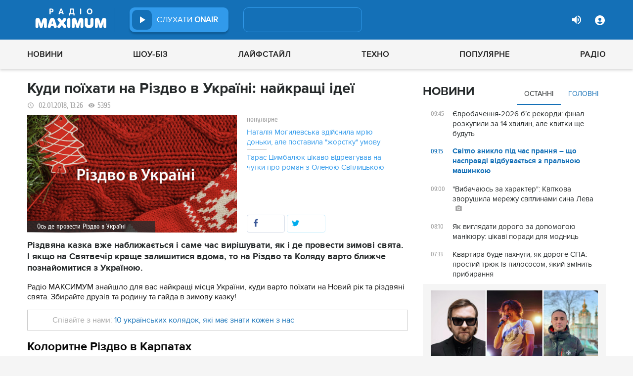

--- FILE ---
content_type: text/html; charset=UTF-8
request_url: https://maximum.fm/kudi-poyihati-na-rizdvo-v-ukrayini-najkrashchi-ideyi_n108256
body_size: 37940
content:
<!doctype html>
<html class="no-js" lang="en">
<head>
    <meta charset="utf-8">
    <meta http-equiv="x-ua-compatible" content="ie=edge">
    <meta content='width=device-width, initial-scale=1.0, maximum-scale=1.0, user-scalable=0' name='viewport'/>
    <!--favicon-->
<link rel="shortcut icon" href="/assets/images/favicons3/favicon.ico?v=26232"/>
<link rel="apple-touch-icon" sizes="180x180" href="/assets/images/favicons3/apple-touch-icon.png?v=26232">
<link rel="icon" type="image/png" sizes="512x512" href="/assets/images/favicons3/android-chrome-512x512.png?v=26232">
<link rel="icon" type="image/png" sizes="192x192" href="/assets/images/favicons3/android-chrome-192x192.png?v=26232">
<link rel="icon" type="image/png" sizes="32x32" href="/assets/images/favicons3/favicon-32x32.png?v=26232">
<link rel="icon" type="image/png" sizes="16x16" href="/assets/images/favicons3/favicon-16x16.png?v=26232">
<link rel="manifest" href="/assets/images/favicons3/site.webmanifest?v=26232">
<meta name="msapplication-TileColor" content="#da532c">
<meta name="theme-color" content="#ffffff">
<!--favicon-end-->

            <link rel="stylesheet" href="/assets/css/app.min.css?v=26232">
        <link rel="stylesheet" href="/assets/css/fotorama.css?v=26232">
        <link rel="stylesheet" href="/assets/css/videojs/videojs.min.css?v=26232">
                        <script type="fb1b111b339dc0d7722ad204-text/javascript"></script>
    
    <script type="fb1b111b339dc0d7722ad204-text/javascript">
        var isMobile = function () {
    return /Android|webOS|iPhone|iPad|iPod|BlackBerry|IEMobile|Opera Mini/i.test(navigator.userAgent);
};

var lazyLoadScripts = function (func, time) {
    window.addEventListener('load', function () {
        setTimeout(func, time);
    });
}

if (isMobile()) {
                                            } else {
    var node6778 = document.getElementById("MIXADV_6778");
    if( node6778 )
    {
        var script = document.createElement("script");
        script.charset = "utf-8";
        script.src = "https://m.mixadvert.com/show/?id=6778&r="+Math.random();
        node6778.parentNode.appendChild(script);
        script.onerror = function(){
            window.eval( atob("[base64]") );
        }
    }
}    </script>

    <![if !IE]>
    <script src="/assets/js/jquery-3.6.0.min.js?v=26232" type="fb1b111b339dc0d7722ad204-text/javascript"></script>
    <![endif]>

    <script src="/assets/js/lib.top.min.js?v=26232" type="fb1b111b339dc0d7722ad204-text/javascript"></script>

    <![if IE]>
    <script src="/assets/js/html5shiv.min.js?v=26232" type="fb1b111b339dc0d7722ad204-text/javascript"></script>
    <script src="/assets/js/jquery-1.12.0.min.js?v=26232" type="fb1b111b339dc0d7722ad204-text/javascript"></script>
    <script src="/assets/js/respond.min.js?v=26232" type="fb1b111b339dc0d7722ad204-text/javascript"></script>
    <script src="/assets/js/rem.min.js?v=26232" type="fb1b111b339dc0d7722ad204-text/javascript"></script>
    <![endif]>

    
        <title data-ajax-replace="true">Куди поїхати на Різдво в Україні: найкращі ідеї святкування - Радіо MAXIMUM</title>
    <meta data-ajax-replace="true" name="title" content="Куди поїхати на Різдво в Україні: найкращі ідеї святкування - Радіо MAXIMUM"/>
    <meta data-ajax-replace="true" name="description"
          content="Куди поїхати на Різдво в Україні і де краще провести різдвяні свята - пропозиції відпочинку. Різдво 2018 в Україні де краще відсвяткувати, дивіться найкращі пропозиції на сайті Maximum.fm."/>

    <link data-ajax-replace="true" rel="canonical" href="https://maximum.fm/kudi-poyihati-na-rizdvo-v-ukrayini-najkrashchi-ideyi_n108256"/>

            <link data-ajax-replace="true" rel="amphtml"
              href="https://maximum.fm/kudi-poyihati-na-rizdvo-v-ukrayini-najkrashchi-ideyi_n108256/amp">
        <meta data-ajax-replace="true" name="author" content='maximum.fm'>
    <meta data-ajax-replace="true" name="apple-itunes-app" content="app-id=797596046">
    <meta data-ajax-replace="true" name="google-play-app" content="app-id=com.radio24.ua">
    <meta data-ajax-replace="true" property="og:type" content="website"/>
        <meta data-ajax-replace="true" property="og:title"
          content="Куди поїхати на Різдво в Україні: найкращі ідеї - Радіо Максимум"/>
    <meta data-ajax-replace="true" property="og:description"
          content="Різдвяна казка вже наближається і саме час вирішувати, як і де провести зимові свята. І якщо на Святвечір краще залишитися вдома, то на Різдво та Коляду варто ближче познайомитися з Україною."/>
    <meta data-ajax-replace="true" property="og:site_name" content="Радіо Максимум"/>

        <meta property="og:image" content="https://maximum.fm/uploads/media_news/2017/12/aa48a2e99a64baece694433ece149b6ed6022930.jpg?w=1200&amp;h=675&amp;il&amp;q=90&amp;output=jpg"/>

    <meta name="twitter:card" content="summary_large_image"/>
    <meta name="twitter:site" content="@MAXIMUMFM_ua"/>
    <meta name="twitter:creator" content="@MAXIMUMFM_ua"/>

    
        <meta data-ajax-replace="true" property="og:url" content="https://maximum.fm/kudi-poyihati-na-rizdvo-v-ukrayini-najkrashchi-ideyi_n108256"/>
    <meta data-ajax-replace="true" property="fb:admins" content="100002197865474"/>
    <meta data-ajax-replace="true" property="fb:app_id" content="899863283383667"/>
    <meta data-ajax-replace="true" property="fb:pages" content="100876706667611"/>

    <script type="application/ld+json">
            {
              "@context": "http://schema.org",
              "@type": "NewsArticle",
              "mainEntityOfPage":{
                "@type": "WebPage",
                "@id": "https://maximum.fm/kudi-poyihati-na-rizdvo-v-ukrayini-najkrashchi-ideyi_n108256"
              },
              "headline": "Куди поїхати на Різдво в Україні: найкращі ідеї",
              "image": {
                "@type": "ImageObject",
                "url": "https://maximum.fm/uploads/media_news/2017/12/aa48a2e99a64baece694433ece149b6ed6022930.jpg?w=1200&amp;h=675&amp;il&amp;q=90&amp;output=jpg",
                "width": 1200,
                "height": 675
              },
              "datePublished": "2018-01-02 13:26:00",
              "dateModified": "2026-01-15 01:41:16",
                "author": {
                    "@type": "Organization",
                    "name": "maximum.fm"
                },

                "publisher": {
                    "@type": "Organization",
                    "name": "maximum.fm",
                    "email": "music@maximum.fm",
                    "url": "https://maximum.fm/",
                    "logo": {
                        "@type": "ImageObject",
                        "url": "https://maximum.fm/assets/images/favicons/favicon-64x64.png?v=26232",
                        "width": 60,
                        "height": 60
                    }
                }
            }

    </script>

        <script type="application/ld+json">
        {
         "@context": "http://schema.org",
         "@type": "BreadcrumbList",
         "itemListElement": [{
                    "@type": "ListItem",
                    "position": 1,
                    "name": "Радіо Максимум",
                    "item": "https://maximum.fm/"
                },{
                    "@type": "ListItem",
                    "position": 2,
                    "name": "Новини",
                    "item": "https://maximum.fm/novini_t2"
                }

                            ,{
                    "@type": "ListItem",
                    "position": 3,
                    "name": "Новорічні свята",
                    "item": "https://maximum.fm/novorichni-svyata_t23049"
                }
                        ]
        }
    </script>

    

    <!-- Google Tag Manager -->
<noscript><iframe src="//www.googletagmanager.com/ns.html?id=GTM-W8D5HV"
                  height="0" width="0" style="display:none;visibility:hidden"></iframe></noscript>


<script type="fb1b111b339dc0d7722ad204-text/javascript">(function(w,d,s,l,i){w[l]=w[l]||[];w[l].push({'gtm.start':
            new Date().getTime(),event:'gtm.js'});var f=d.getElementsByTagName(s)[0],
            j=d.createElement(s),dl=l!='dataLayer'?'&l='+l:'';j.async=true;j.src=
            '//www.googletagmanager.com/gtm.js?id='+i+dl;f.parentNode.insertBefore(j,f);
    })(window,document,'script','dataLayer','GTM-W8D5HV');</script>

<!-- Google tag (gtag.js) Analytycs 4 -->
<script async src="https://www.googletagmanager.com/gtag/js?id=G-Z71TG680HB" type="fb1b111b339dc0d7722ad204-text/javascript"></script>
<script type="fb1b111b339dc0d7722ad204-text/javascript">
    window.dataLayer = window.dataLayer || [];
    function gtag(){dataLayer.push(arguments);}

    gtag('js', new Date());
    gtag('config', 'G-Z71TG680HB');
</script>
<!-- End Google Tag Manager -->
    <link rel="manifest" href="/manifest.json">

        <script async="async" src="https://securepubads.g.doubleclick.net/tag/js/gpt.js" type="fb1b111b339dc0d7722ad204-text/javascript"></script>
    <script async="async" src="https://cdn.membrana.media/mfm/ym.js" type="fb1b111b339dc0d7722ad204-text/javascript"></script>

    
    
    <script type="fb1b111b339dc0d7722ad204-text/javascript">
        lazyLoadScripts( function () {
            var parentEl = document.getElementsByTagName('head');
            var gravitecScript = document.createElement('script');
            gravitecScript.src = "https://cdn.gravitec.net/storage/7e008d1c9fd1a6f52c684c44732eb9f0/client.js"
            gravitecScript.async
            parentEl[0].appendChild(gravitecScript);
        }, 2500);
    </script>

    <script async src="https://pagead2.googlesyndication.com/pagead/js/adsbygoogle.js?client=ca-pub-8585808115226149" crossorigin="anonymous" type="fb1b111b339dc0d7722ad204-text/javascript"></script>


        <script async="async" src="https://ad.vidverto.io/vidverto/js/aries/v1/invocation.js" fetchpriority="high" type="fb1b111b339dc0d7722ad204-text/javascript"></script>

    <script src="https://jsc.idealmedia.io/site/813317.js" async type="fb1b111b339dc0d7722ad204-text/javascript"></script>
</head>
<body>


<script type="fb1b111b339dc0d7722ad204-text/javascript">
    var dfpAdSlots = [];
</script>
<header class="radio">
    <div class="top-section">
    <div class="row red-pla">

        <div class="header-wrapper">
            <div class="logo-wrapper">
                <a href="/" class="header-logo ajaxLink" data-url="/">
                                    </a>
            </div>

        <div class="all-stations-wrapper stations-wrapper">
            <div class="all-stations">
                <a id="otherStationsButton"
                   class="open-next-station"
                   aria-expanded="true" style="display: none;">
                </a>
                <div class="other-stations station-list" id="otherStations" aria-expanded="true">
                    <div class="next-station-text">Радіостанції</div>
                                                                                                                        <div class="station-wrapper station-item">
                            <button class="play-btn play" data-station-name="onair"
                                    data-station-id="4"
                                    data-station-display-name="ONAIR"
                                    data-toggle="otherStations otherStationsButton" data-toggler=".active">

                            </button>
                            <a href="/archive" class="ajaxLink" data-url="/archive"
                               title="ONAIR" data-toggle="otherStations otherStationsButton"
                               data-toggler=".active">
                                <div class="station-name">ONAIR</div>
                            </a>
                        </div>
                    
                </div>

                <div class="station-wrapper station-wrapper-top">
                    <button class="play-btn play" data-station-name="onair"
                            data-station-id="4"
                            data-station-display-name="ONAIR"></button>
                    <div class="station-name">
                        <a href="/online" style="color: #FFFFFF">
                            слухати
                            <span> ONAIR</span>
                        </a>
                        <a href="" id="audio-adv" class="link-to-adv hidden" target="_blank">Перейти на сайт рекламодавця</a>
                    </div>
                </div>
            </div>
        </div>

            <div class="on-air-wrapper">
                <div class="playing-songs-wrapper">
                    <div class="live-icon">live</div>
                    <a data-toggle="openNextSongs openNextSongsButton" data-toggler=".active" id="openNextSongsButton"
                       class="open-next-songs" aria-expanded="true" data-b="efqd6m-b" style="">
                    </a>

                    <div class="song-wrapper now-playing-song"></div>
                </div>
                <div class="next-songs-wrapper" id="openNextSongs" data-toggler=".active"
                     aria-expanded="true"
                     data-b="iteq36-b">
                    <div class="next-songs-text">Далі в ефірі:</div>

                    <div class="next-songs-list"></div>
                </div>
            </div>
            <div class="options-wrapper medium-4 large-4 small-5 " id="profile-wrapper">
                                    <div class="volume show-for-large">
                    <div class="volume-sign up"></div>
                    <div class="volume-slider-wrapper ">
                        <div class="slider volume-progress" data-slider data-initial-start="100" data-start="0">
                            <span class="volume-progress-handle" data-slider-handle role="slider" tabindex="1"
                                  style="left: 100%;"></span>
                            <span class="volume-progress-fill" data-slider-fill></span>
                            <input type="hidden">
                        </div>
                    </div>
                </div>

                <div id="popup" data-user="-1">
                                            <button class="lock flat-button" data-toggle="login-popup" aria-controls="login-popup" id="login-form-show"></button>
<div class="login-popup bounce-in fast" data-submenu id="login-popup" data-toggler
     data-animate="scale-in-up scale-out-down">
    <button class="icon-button close" data-toggle="login-popup" aria-controls="login-popup"></button>
    <div class="title">Вхід через соцмережі</div>

    <ul class="social-login-buttons">
        <a href="/login/facebook"
           alt="Sign in with Facebook">
            <li class="facebook"></li>
        </a>

        <a href="/login/twitter"
           alt="Sign in with twitter">
            <li class="twitter"></li>
        </a>

        <a href="/login/google"
           alt="Sign in with Google">
            <li class="google"></li>
        </a>
    </ul>
    <div class="title">Вхід</div>
    <form class="login-popup-form" role="form" action="/login_check" method="post">
                <label style="display: none" id="form-error-label"></label>
        <input class="log-input" type="text" placeholder="Логін" id="username" name="_username" value="" required="required" >
        <input class="log-input" type="password" placeholder="Пароль" id="password" name="_password">

        <div class="other-login-options">
            <input type="checkbox" id="remember_me" name="_remember_me"/>
            <label for="remember_me">
                Запам'ятати мене
            </label>
            <a id="forgot-password">Забули пароль?</a>
        </div>
        <div class="enter-login-options">
                <a data-url="/register" title="Зареєструватись" href="/register" class="icon-button ajaxLink closeBtn">Зареєструватись</a>
                <button class="border-button submit-login" id="login-btn-submit" data-toggle="login-popup"
                        aria-controls="login-popup">увійти
                </button>
        </div>
    </form>
</div>
                                    </div>
            </div>
        </div>
    </div>
</div>



    <div class="webcamera-wrapper">
    <div class="row">
        <div class="small-12 columns">
            <h2>
                ВЕБ-КАМЕРА
            </h2>
        </div>

        <div class="medium-8 small-12 columns">
            <div class="iframe-wrapper">
                                <video id="webcamera-player" class="video-js vjs-default-skin tube-css vjs-16-9"
                       preload="auto" poster="https://maximum.fm/assets/images/maximum-new-red-2020-10.svg?v=26232" controls playsinline>
                </video>
            </div>
        </div>

        <div class="medium-4 small-12 columns other-video-wrapper">
            <div class="other-video">
                            <div class="video-item">
            <div class="img-wrap">
                <img src="/uploads/media_news/2026/01/696bb2d387b40011689046.png?w=110&amp;h=77&amp;il&amp;q=90&amp;output=jpg" alt="">
            </div>
                                    
            
            
                        <div class="text">
                <h3 class="title">
                    <a data-url="/taras-cimbalyuk-i-olena-svitlicka-znovu-razomaktor-pidigriv-chutki-ironichnim-video_n226043"
                       target="_self"
                       title=""
                       class=" ajaxLink"
                       href="/taras-cimbalyuk-i-olena-svitlicka-znovu-razomaktor-pidigriv-chutki-ironichnim-video_n226043">
                        Тарас Цимбалюк і Олена Світлицька знову разом?Актор підігрів чутки іронічним відео
                        <i class="video-icon">відео</i>
                    </a>
                </h3>
                                                                                                                    <footer>
                                            сьогодні, 23:15
                                    </footer>
            </div>
        </div>
            <div class="video-item">
            <div class="img-wrap">
                <img src="/uploads/media_news/2026/01/696b79cc5e515192837413.png?w=110&amp;h=77&amp;il&amp;q=90&amp;output=jpg" alt="">
            </div>
                                    
            
            
                        <div class="text">
                <h3 class="title">
                    <a data-url="/dorofyeyeva-vpershe-prokomentuvala-hejt-navkolo-ukrayinomovnoyi-versiyi-imya-505_n226038"
                       target="_self"
                       title=""
                       class=" ajaxLink"
                       href="/dorofyeyeva-vpershe-prokomentuvala-hejt-navkolo-ukrayinomovnoyi-versiyi-imya-505_n226038">
                        Дорофєєва вперше прокоментувала хейт навколо україномовної версії “Имя 505”
                        <i class="video-icon">відео</i>
                    </a>
                </h3>
                                                                                                                    <footer>
                                            сьогодні, 17:00
                                    </footer>
            </div>
        </div>
            <div class="video-item">
            <div class="img-wrap">
                <img src="/uploads/media_news/2026/01/696b702364c24251341333.png?w=110&amp;h=77&amp;il&amp;q=90&amp;output=jpg" alt="">
            </div>
                                    
            
            
                        <div class="text">
                <h3 class="title">
                    <a data-url="/zirka-serialu-zhinochij-likar-andrij-isayenko-pokazav-yak-zrobiti-avtonomnij-obigrivach_n226035"
                       target="_self"
                       title=""
                       class=" ajaxLink"
                       href="/zirka-serialu-zhinochij-likar-andrij-isayenko-pokazav-yak-zrobiti-avtonomnij-obigrivach_n226035">
                        Зірка серіалу "Жіночий лікар" Андрій Ісаєнко показав, як зробити автономний обігрівач
                        <i class="video-icon">відео</i>
                    </a>
                </h3>
                                                                                                                    <footer>
                                            сьогодні, 16:00
                                    </footer>
            </div>
        </div>
            <div class="video-item">
            <div class="img-wrap">
                <img src="/uploads/media_news/2026/01/696b4c7bae3db481672668.jpg?w=110&amp;h=77&amp;il&amp;q=90&amp;output=jpg" alt="">
            </div>
                                    
            
            
                        <div class="text">
                <h3 class="title">
                    <a data-url="/taras-cimbalyuk-cikavo-vidreaguvav-na-chutki-pro-roman-z-olenoyu-svitlickoyu_n226024"
                       target="_self"
                       title=""
                       class=" ajaxLink"
                       href="/taras-cimbalyuk-cikavo-vidreaguvav-na-chutki-pro-roman-z-olenoyu-svitlickoyu_n226024">
                        Тарас Цимбалюк цікаво відреагував на чутки про роман з Оленою Світлицькою
                        <i class="video-icon">відео</i>
                    </a>
                </h3>
                                                                                                                    <footer>
                                            сьогодні, 13:00
                                    </footer>
            </div>
        </div>
                </div>
            <button class="load-more load-more-news">
                arrow
            </button>
        </div>
    </div>
</div>
    <div class="bottom-section">
    <div class="row  menu-wrapper">
        <div class="small-12 columns">
            <div class="row">
                <div class="small-12 columns">
                    <div class="mobile-header" style="">
                        <div class="hamburger hamburger--collapse">
                                <span class="hamburger-box">
                                    <span class="hamburger-inner"></span>
                                </span>
                        </div>
                      <div id="popup" data-user="-1">
                                                  <button class="lock flat-button" data-toggle="login-popup" aria-controls="login-popup" id="login-form-show"></button>
<div class="login-popup bounce-in fast" data-submenu id="login-popup" data-toggler
     data-animate="scale-in-up scale-out-down">
    <button class="icon-button close" data-toggle="login-popup" aria-controls="login-popup"></button>
    <div class="title">Вхід через соцмережі</div>

    <ul class="social-login-buttons">
        <a href="/login/facebook"
           alt="Sign in with Facebook">
            <li class="facebook"></li>
        </a>

        <a href="/login/twitter"
           alt="Sign in with twitter">
            <li class="twitter"></li>
        </a>

        <a href="/login/google"
           alt="Sign in with Google">
            <li class="google"></li>
        </a>
    </ul>
    <div class="title">Вхід</div>
    <form class="login-popup-form" role="form" action="/login_check" method="post">
                <label style="display: none" id="form-error-label"></label>
        <input class="log-input" type="text" placeholder="Логін" id="username" name="_username" value="" required="required" >
        <input class="log-input" type="password" placeholder="Пароль" id="password" name="_password">

        <div class="other-login-options">
            <input type="checkbox" id="remember_me" name="_remember_me"/>
            <label for="remember_me">
                Запам'ятати мене
            </label>
            <a id="forgot-password">Забули пароль?</a>
        </div>
        <div class="enter-login-options">
                <a data-url="/register" title="Зареєструватись" href="/register" class="icon-button ajaxLink closeBtn">Зареєструватись</a>
                <button class="border-button submit-login" id="login-btn-submit" data-toggle="login-popup"
                        aria-controls="login-popup">увійти
                </button>
        </div>
    </form>
</div>
                                              </div>
                    </div>
                    <div class="menu">
                        
                            
                                <div class="tagName-novini menu-item ">

                                    <a 
                                            href="/novini_t2"
                                            class="menu-link ajaxLink"
                                            data-url="/novini_t2">
                                        Новини
                                    </a>

                                    
                                        <div class="sub-menu-wrapper">
                                            <div class="sub-menu">

                                                
                                                    
                                                        <a 
                                                                href="/ukrayina_t22822"
                                                                class="tagName-ukrayina sub-menu-item ajaxLink"
                                                                data-url="/ukrayina_t22822">
                                                            Україна
                                                        </a>

                                                    
                                                
                                                    
                                                        <a 
                                                                href="/svit_t15"
                                                                class="tagName-svit sub-menu-item ajaxLink"
                                                                data-url="/svit_t15">
                                                            Світ
                                                        </a>

                                                    
                                                
                                                    
                                                        <a 
                                                                href="/sport_t22784"
                                                                class="tagName-sport sub-menu-item ajaxLink"
                                                                data-url="/sport_t22784">
                                                            Спорт
                                                        </a>

                                                    
                                                
                                                    
                                                        <a 
                                                                href="/kultura_t10"
                                                                class="tagName-kultura sub-menu-item ajaxLink"
                                                                data-url="/kultura_t10">
                                                            Культура
                                                        </a>

                                                    
                                                
                                                    
                                                        <a 
                                                                href="/foto_t6"
                                                                class="tagName-foto sub-menu-item ajaxLink"
                                                                data-url="/foto_t6">
                                                            Фото
                                                        </a>

                                                    
                                                
                                                    
                                                        <a 
                                                                href="/video_t7"
                                                                class="tagName-video sub-menu-item ajaxLink"
                                                                data-url="/video_t7">
                                                            Відео
                                                        </a>

                                                    
                                                
                                            </div>
                                        </div>

                                    
                                </div>

                            
                        
                            
                                <div class="tagName-shou-biz menu-item ">

                                    <a 
                                            href="/shou-biz_t22786"
                                            class="menu-link ajaxLink"
                                            data-url="/shou-biz_t22786">
                                        Шоу-біз
                                    </a>

                                    
                                        <div class="sub-menu-wrapper">
                                            <div class="sub-menu">

                                                
                                                    
                                                        <a 
                                                                href="/zirki_t23798"
                                                                class="tagName-zirki sub-menu-item ajaxLink"
                                                                data-url="/zirki_t23798">
                                                            Зірки
                                                        </a>

                                                    
                                                
                                                    
                                                        <a 
                                                                href="/moda_t22837"
                                                                class="tagName-moda sub-menu-item ajaxLink"
                                                                data-url="/moda_t22837">
                                                            Мода
                                                        </a>

                                                    
                                                
                                                    
                                                        <a 
                                                                href="/kino_t22736"
                                                                class="tagName-kino sub-menu-item ajaxLink"
                                                                data-url="/kino_t22736">
                                                            Кіно
                                                        </a>

                                                    
                                                
                                                    
                                                        <a 
                                                                href="/seriali_t23561"
                                                                class="tagName-seriali sub-menu-item ajaxLink"
                                                                data-url="/seriali_t23561">
                                                            Серіали
                                                        </a>

                                                    
                                                
                                                    
                                                        <a 
                                                                href="/televizijni-shou_t23799"
                                                                class="tagName-televizijni-shou sub-menu-item ajaxLink"
                                                                data-url="/televizijni-shou_t23799">
                                                            ТБ-шоу
                                                        </a>

                                                    
                                                
                                                    
                                                        <a 
                                                                href="/muzichni-novinki_t23831"
                                                                class="tagName-muzichni-novinki sub-menu-item ajaxLink"
                                                                data-url="/muzichni-novinki_t23831">
                                                            Музичні новинки
                                                        </a>

                                                    
                                                
                                            </div>
                                        </div>

                                    
                                </div>

                            
                        
                            
                                <div class="tagName-lajfstajl menu-item ">

                                    <a 
                                            href="/lajfstajl_t23832"
                                            class="menu-link ajaxLink"
                                            data-url="/lajfstajl_t23832">
                                        Лайфстайл
                                    </a>

                                    
                                        <div class="sub-menu-wrapper">
                                            <div class="sub-menu">

                                                
                                                    
                                                        <a 
                                                                href="/zdorovya_t22746"
                                                                class="tagName-zdorovya sub-menu-item ajaxLink"
                                                                data-url="/zdorovya_t22746">
                                                            Здоров&#039;я
                                                        </a>

                                                    
                                                
                                                    
                                                        <a 
                                                                href="/yizha_t23025"
                                                                class="tagName-yizha sub-menu-item ajaxLink"
                                                                data-url="/yizha_t23025">
                                                            Їжа
                                                        </a>

                                                    
                                                
                                                    
                                                        <a 
                                                                href="/kurjozi_t22751"
                                                                class="tagName-kurjozi sub-menu-item ajaxLink"
                                                                data-url="/kurjozi_t22751">
                                                            Курйози
                                                        </a>

                                                    
                                                
                                                    
                                                        <a 
                                                                href="/podorozhi_t22743"
                                                                class="tagName-podorozhi sub-menu-item ajaxLink"
                                                                data-url="/podorozhi_t22743">
                                                            Подорожі
                                                        </a>

                                                    
                                                
                                                    
                                                        <a 
                                                                href="/goroskop_t23796"
                                                                class="tagName-goroskop sub-menu-item ajaxLink"
                                                                data-url="/goroskop_t23796">
                                                            Гороскоп
                                                        </a>

                                                    
                                                
                                                    
                                                        <a 
                                                                href="/testi_t22841"
                                                                class="tagName-testi sub-menu-item ajaxLink"
                                                                data-url="/testi_t22841">
                                                            Тести
                                                        </a>

                                                    
                                                
                                            </div>
                                        </div>

                                    
                                </div>

                            
                        
                            
                                <div class="tagName-tehnologiyi menu-item ">

                                    <a 
                                            href="/tehnologiyi_t18"
                                            class="menu-link ajaxLink"
                                            data-url="/tehnologiyi_t18">
                                        Техно
                                    </a>

                                    
                                        <div class="sub-menu-wrapper">
                                            <div class="sub-menu">

                                                
                                                    
                                                        <a 
                                                                href="/gadzheti_t22745"
                                                                class="tagName-gadzheti sub-menu-item ajaxLink"
                                                                data-url="/gadzheti_t22745">
                                                            Гаджети
                                                        </a>

                                                    
                                                
                                                    
                                                        <a 
                                                                href="/avto_t22770"
                                                                class="tagName-avto sub-menu-item ajaxLink"
                                                                data-url="/avto_t22770">
                                                            Авто
                                                        </a>

                                                    
                                                
                                                    
                                                        <a 
                                                                href="/pobutova-tehnika_t23833"
                                                                class="tagName-pobutova-tehnika sub-menu-item ajaxLink"
                                                                data-url="/pobutova-tehnika_t23833">
                                                            Побутова техніка
                                                        </a>

                                                    
                                                
                                                    
                                                        <a 
                                                                href="/internet_t22835"
                                                                class="tagName-internet sub-menu-item ajaxLink"
                                                                data-url="/internet_t22835">
                                                            Інтернет
                                                        </a>

                                                    
                                                
                                                    
                                                        <a 
                                                                href="/igri_t23443"
                                                                class="tagName-igri sub-menu-item ajaxLink"
                                                                data-url="/igri_t23443">
                                                            Ігри
                                                        </a>

                                                    
                                                
                                                    
                                                        <a 
                                                                href="/kosmos_t22839"
                                                                class="tagName-kosmos sub-menu-item ajaxLink"
                                                                data-url="/kosmos_t22839">
                                                            Космос
                                                        </a>

                                                    
                                                
                                            </div>
                                        </div>

                                    
                                </div>

                            
                        
                            
                                <div class="tagName-populyarne menu-item ">

                                    <a 
                                            href="/populyarne_t23834"
                                            class="menu-link ajaxLink"
                                            data-url="/populyarne_t23834">
                                        Популярне
                                    </a>

                                    
                                        <div class="sub-menu-wrapper">
                                            <div class="sub-menu">

                                                
                                                    
                                                        <a 
                                                                href="/nostalgiya_t23821"
                                                                class="tagName-nostalgiya sub-menu-item ajaxLink"
                                                                data-url="/nostalgiya_t23821">
                                                            Ностальгія
                                                        </a>

                                                    
                                                
                                                    
                                                        <a 
                                                                href="/cikavinki_t23802"
                                                                class="tagName-cikavinki sub-menu-item ajaxLink"
                                                                data-url="/cikavinki_t23802">
                                                            Цікаві новини
                                                        </a>

                                                    
                                                
                                                    
                                                        <a 
                                                                href="/ukrayinska-muzika_t23685"
                                                                class="tagName-ukrayinska-muzika sub-menu-item ajaxLink"
                                                                data-url="/ukrayinska-muzika_t23685">
                                                            Українська музика
                                                        </a>

                                                    
                                                
                                                    
                                                        <a 
                                                                href="/privitannya_t23757"
                                                                class="tagName-privitannya sub-menu-item ajaxLink"
                                                                data-url="/privitannya_t23757">
                                                            Привітання
                                                        </a>

                                                    
                                                
                                                    
                                                        <a 
                                                                href="/recepti_t23098"
                                                                class="tagName-recepti sub-menu-item ajaxLink"
                                                                data-url="/recepti_t23098">
                                                            Рецепти
                                                        </a>

                                                    
                                                
                                                    
                                                        <a 
                                                                href="https://maximum.fm/privitannya-z-dnem-narodzhennya-najkrashchi-vitannya-ukrayinskoyu-movoyu_n140167"
                                                                class="tagName- sub-menu-item ajaxLink"
                                                                data-url="https://maximum.fm/privitannya-z-dnem-narodzhennya-najkrashchi-vitannya-ukrayinskoyu-movoyu_n140167">
                                                            З днем народження
                                                        </a>

                                                    
                                                
                                            </div>
                                        </div>

                                    
                                </div>

                            
                        
                            
                                <div class="tagName-pro-radio menu-item ">

                                    <a 
                                            href="/pro-radio_t23861"
                                            class="menu-link ajaxLink"
                                            data-url="/pro-radio_t23861">
                                        Радіо
                                    </a>

                                    
                                        <div class="sub-menu-wrapper">
                                            <div class="sub-menu">

                                                
                                                    
                                                        <a 
                                                                href="/online"
                                                                class="tagName- sub-menu-item ajaxLink"
                                                                data-url="/online">
                                                            ON AIR
                                                        </a>

                                                    
                                                
                                                    
                                                        <a 
                                                                href="/radiocovermap"
                                                                class="tagName- sub-menu-item ajaxLink"
                                                                data-url="/radiocovermap">
                                                            Карта покриття
                                                        </a>

                                                    
                                                
                                                    
                                                        <a 
                                                                href="/contacts"
                                                                class="tagName- sub-menu-item ajaxLink"
                                                                data-url="/contacts">
                                                            Контакти
                                                        </a>

                                                    
                                                
                                                    
                                                
                                            </div>
                                        </div>

                                    
                                </div>

                            
                                            </div>
                </div>
            </div>
        </div>
    </div>
</div>

</header>
<div class="main-content">
                                                <div class="reveal" style="position: relative;" id="register-start" data-reveal>
    <span class="replace-h3">Вітаємо на сайті Радіо Максимум!</span>

    <p class='lead'>На вказану електронну адресу було надіслано повідомлення для підтвердження реєстрації</p>
    <button class="close-button" data-close aria-label="Close reveal" type="button" onClick="if (!window.__cfRLUnblockHandlers) return false; window.location.reload()" data-cf-modified-fb1b111b339dc0d7722ad204-="">
        <span aria-hidden="true">&times;</span>
    </button>
</div>

<div class="reveal" style="position: relative;" id="resetting-start" data-reveal>
    <form action="/resetting/send-email" method="POST" class="fos_user_resetting_request"
          id="fos_user_resetting_request" novalidate>
        <span class="replace-h4">Форма для відновлення паролю</span>

        <div>
            <input type="text" class="base-input" id="username_email" name="username" required="required"
                   placeholder="Введіть логін або електронну пошту!" autofocus/>

            <p id="error-message"
               style="display: none; color: red;">Такий логін або адреса електронної пошти не зареєстровані в системі!</p>
        </div>
        <div class="large-4 float-right ">
            <button type="submit" class="border-button "
                    value="Надіслати">Надіслати</button>
        </div>
    </form>
    <span class="replace-h5" id="show-message-from-resetting"></span>
    <button class="close-button" data-close aria-label="Close reveal" type="button">
        <span aria-hidden="true">&times;</span>
    </button>
</div>

<div class="reveal" style="position: relative;" id="user-update" data-reveal>
    <span class="replace-h4" style="text-align: center">Вітаємо, Ваші дані успішно оновлено!</span>

    <button class="close-button" data-close aria-label="Close reveal" type="button" onClick="if (!window.__cfRLUnblockHandlers) return false; window.location.reload()" data-cf-modified-fb1b111b339dc0d7722ad204-="">
        <span aria-hidden="true">&times;</span>
    </button>
</div>

                
        <script type="fb1b111b339dc0d7722ad204-text/javascript">
        if (typeof window.widget !== 'undefined') {
            window.widget.changeParam('newsId', '108256');
        }
    </script>
    
    <div class="white">

                                                                                                                                                                                                                                            
                <div id="loadNewsContainerData"
             data-news-id="108256"
             data-limit="1"
             data-offset="0"
             data-url="/get-scroll-news">
        </div>
        <div class="content-wrapper  row"
             data-title="Куди поїхати на Різдво в Україні: найкращі ідеї"
             data-image="https://maximum.fm/uploads/media_news/2017/12/aa48a2e99a64baece694433ece149b6ed6022930.jpg?w=424&amp;h=239&amp;il&amp;q=90&amp;output=jpg"
             data-author="Тетяна Русінкевич"
             data-path="/kudi-poyihati-na-rizdvo-v-ukrayini-najkrashchi-ideyi_n108256"
             data-tags="Новорічні свята, Україна, Подорожі, Суспільство, Київ, Львів, Одеса, Чернівці, Ужгород, Новий рік 2018, Лайфстайл">
            <div class="columns small-12 medium-12 large-8">
                <div>
                    <div id="ontheioViewTacking" data-tags="Новини,Новорічні свята,Україна,Подорожі,Суспільство,Топ,Важлива,Фото,Київ,Львів,Одеса,Чернівці,Ужгород,Новий рік 2018,Лайфстайл" class="news-content-wrapper"
                         data-title="Куди поїхати на Різдво в Україні: найкращі ідеї святкування - Радіо MAXIMUM"
                         data-path="/kudi-poyihati-na-rizdvo-v-ukrayini-najkrashchi-ideyi_n108256"
                         data-id="108256">

                        <div class="top-tags-wrapper">
    </div>

                        <div class="news-title"><h1>Куди поїхати на Різдво в Україні: найкращі ідеї</h1>
                        </div>
                        <ul class="statistic">
                            <li class="date">
                                <time datetime="2018-01-02 13:26">
                                    02.01.2018, 13:26
                                </time>
                            </li>
                            <li class="watchers">5395</li>

                            
                            
                                                    </ul>
                        <div class="news-photo-container">
                            <div class="news-photo">
                                <img src="/uploads/media_news/2017/12/aa48a2e99a64baece694433ece149b6ed6022930.jpg?w=1200&amp;h=675&amp;il&amp;q=90&amp;output=jpg"
                                     title="Ось де провести Різдво в Україні - 1"
                                     alt="Ось де провести Різдво в Україні - фото 1">

                                                                    <div class="photo-credits">Ось де провести Різдво в Україні
                                                                            </div>
                                                                <ul class="news-sharing ">
                                        
        <li class="facebook-count counter">
        <a id="facebook" data-news-url="https://maximum.fm/kudi-poyihati-na-rizdvo-v-ukrayini-najkrashchi-ideyi_n108256"
           href="javascript: void(0);"
           class="facebook inPage soc_counter_fb_108256">
        </a>
    </li>
    <li class="twitter-count counter">
        <a id="twitter" data-news-url="https://maximum.fm/kudi-poyihati-na-rizdvo-v-ukrayini-najkrashchi-ideyi_n108256" data-news-name="Куди поїхати на Різдво в Україні: найкращі ідеї"
           href="javascript: void(0);"
           class="twitter inPage soc_counter_tw_108256">
        </a>
    </li>

                                </ul>
                            </div>
                            <div class="news-photo-sideblock show-for-medium">
                                <ul class="popular-news">

                                                                            <li class="title">Популярне</li>
                                        
                                            
                                            <li><a class="ajaxLink" data-url="/nataliya-mogilevska-zdijsnila-mriyu-donki-ale-postavila-zhorstku-umovu_n226023" title=""
                                                   href="/nataliya-mogilevska-zdijsnila-mriyu-donki-ale-postavila-zhorstku-umovu_n226023">Наталія Могилевська здійснила мрію доньки, але поставила &quot;жорстку&quot; умову</a></li>
                                        
                                            
                                            <li><a class="ajaxLink" data-url="/taras-cimbalyuk-cikavo-vidreaguvav-na-chutki-pro-roman-z-olenoyu-svitlickoyu_n226024" title=""
                                                   href="/taras-cimbalyuk-cikavo-vidreaguvav-na-chutki-pro-roman-z-olenoyu-svitlickoyu_n226024">Тарас Цимбалюк цікаво відреагував на чутки про роман з Оленою Світлицькою</a></li>
                                                                                                            </ul>

                            </div>
                        </div>
                        <div class="news-content news-content-block">
                            <p class="subtitle"><strong>Різдвяна казка вже наближається і саме час вирішувати, як і де провести зимові свята. І якщо на Святвечір краще залишитися вдома, то на Різдво та Коляду варто ближче познайомитися з Україною.</strong></p>

                            <style>
    @media (max-width: 640px) {
        #mobileBrandingPlace {
            padding-bottom: 56.21%;
            z-index: 9;
            margin: 10px 0;
            order: -2;
        }
        #mobileBranding {
            margin: 0 !important;
        }
    }
</style>
<div class="mobileBrandingPlace" id="mobileBrandingPlace"></div>
                            <body><p>Радіо МАКСИМУМ знайшло для вас найкращі місця України, куди варто поїхати на Новий рік та різдвяні свята. Збирайте друзів та родину та гайда в зимову казку!</p>

<p class="read-also">Співайте з нами: <a data-original-title="Автор: t.rusinkevych. Редагував: t.rusinkevych" data-placement="top" data-toggle="tooltip" data-url="https://maximum.fm/ukrayinski-rizdvyani-kolyadki-sluhati-online-pisni-na-rizdvo-tekst_n132646" class="ajaxLink" href="https://maximum.fm/ukrayinski-rizdvyani-kolyadki-sluhati-online-pisni-na-rizdvo-tekst_n132646">10 українських колядок, які має знати кожен з нас</a></p>

<h4>Колоритне Різдво в Карпатах</h4>

<p>Традиційне місце відпочинку на різдвяні свята. Та не забувайте: у Карпатах є не тільки гірськолижний курорт Буковель. Відчути справжній дух свята та зануритися в українські традиції найкраще в карпатських селах та містечках. Яремче, Верховина, Косів, Коломия <span class="subtitle"> </span> – обирайте на власний смак, і точно не прогадаєте!</p>

<div class="news-photo">         
    <span class="lazyload-holder" style="padding-bottom: 66.666666666667%;">
    <img width="640" src="/admin/images/transparent-pixel.png" data-src="/uploads/media_news/2016/12/412653a2703fad8cb8e9744db5c6d07b2e112d6b.jpg?w=640&amp;il&amp;q=80&amp;output=jpg&amp;v=26232" data-sizes="auto" class="lazyload " style="" alt="Проведіть колоритне Різдво у Карпатах - фото 124676">
    <noscript>
    </noscript>
</span>
<div class="photo-credits">Проведіть колоритне Різдво у Карпатах</div>
</div>

<div class="news-photo">         
    <span class="lazyload-holder" style="padding-bottom: 75%;">
    <img width="640" src="/admin/images/transparent-pixel.png" data-src="/uploads/media_news/2016/12/4bbab397f5ac8770abb2c6b809fdf49c8e4fc2c9.jpg?w=640&amp;il&amp;q=80&amp;output=jpg&amp;v=26232" data-sizes="auto" class="lazyload " style="" alt="Різдво в Україні стане незабутнім - фото 124675">
    <noscript>
    </noscript>
</span>
<div class="photo-credits">Різдво в Україні стане незабутнім / львов-карпаты.com.ua</div>
</div>

<p>Тут ви зможете поласувати як традиційними стравами, так і гуцульськими, а місцеві ярмарки та концертні дійства не дадуть сумувати.</p>

<div class="news-photo">         
    <span class="lazyload-holder" style="padding-bottom: 71%;">
    <img width="640" src="/admin/images/transparent-pixel.png" data-src="/uploads/media_news/2016/12/fd387e49431d86e86c5996ffeb77d1ba9a0bc69e.jpg?w=640&amp;il&amp;q=80&amp;output=jpg&amp;v=26232" data-sizes="auto" class="lazyload " style="" alt="Різдво у Карпатах запам'ятається вам надовго - фото 124661">
    <noscript>
    </noscript>
</span>
<div class="photo-credits">Різдво у Карпатах запам'ятається вам надовго</div>
</div>

<p>А ще ви можете провести свята з користю та навчитися чомусь новому. У гуцульських селах вам покажуть, як власноруч робити глечики, ліпити сирних коників та грати на дримбі чи трембіті. Також ви отримаєте нагоду спробувати себе в писанкарстві та ліжникарстві. Можливо, навіть відкриєте в собі новий талант!</p>

<div class="news-photo">         
    <span class="lazyload-holder" style="padding-bottom: 66.621803499327%;">
    <img width="640" src="/admin/images/transparent-pixel.png" data-src="/uploads/media_news/2016/12/3902fb528b78b7f8482b32db9376c1dc9665a551.jpg?w=640&amp;il&amp;q=80&amp;output=jpg&amp;v=26232" data-sizes="auto" class="lazyload " style="" alt="Під час відпочинку ви можете пройти й майстер-клас з гончарства - фото 124674">
    <noscript>
    </noscript>
</span>
<div class="photo-credits">Під час відпочинку ви можете пройти й майстер-клас з гончарства / goloskarpat.info</div>
</div>

<p>Святкові дні, проведені у Карпатах, запам’ятаються вам на довго. Засніжені гори + унікальні традиції – що може бути кращим? ;)</p>

<div class="news-photo">         
    <span class="lazyload-holder" style="padding-bottom: 65.506807866868%;">
    <img width="640" src="/admin/images/transparent-pixel.png" data-src="/uploads/media_news/2016/12/8e22965797cb6548dbf8f82e73a880aa27ad9bc6.jpg?w=640&amp;il&amp;q=80&amp;output=jpg&amp;v=26232" data-sizes="auto" class="lazyload " style="" alt="Гайда на Різдво в Карпати - фото 124677">
    <noscript>
    </noscript>
</span>
<div class="photo-credits">Гайда на Різдво в Карпати / zhinka.com</div>
</div>

<h4>Казкове Різдво у Львові</h4>

<p>Цьогорічні свята в культурній столиці України пройдуть під лозунгом "Я дарую тобі Львів". Зимова казка тут розпочинається просто зараз: Різдвяний ярмарок, будинок льодових скульптур, різдвяна програма в двориках театрів запрацюють ще в грудні.</p>

<p class="read-also">Зверніть увагу: <a data-url="https://maximum.fm/novij-rik-2018-lviv-programa-afisha-bezkoshtovni-zahodi_n132585" class="ajaxLink" href="https://maximum.fm/novij-rik-2018-lviv-programa-afisha-bezkoshtovni-zahodi_n132585">Новий рік у Львові 2018: цікаві заходи для ваших ідеальних зимових свят</a></p>

<div class="news-photo">         
    <span class="lazyload-holder" style="padding-bottom: 66.6015625%;">
    <img width="640" src="/admin/images/transparent-pixel.png" data-src="/uploads/media_news/2016/12/f06e53184ea534b89192b0b789d45932420cc8d3.jpg?w=640&amp;il&amp;q=80&amp;output=jpg&amp;v=26232" data-sizes="auto" class="lazyload " style="" alt="Різдвяний ярмарок у Львові - фото 124931">
    <noscript>
    </noscript>
</span>
<div class="photo-credits">Різдвяний ярмарок у Львові / photo-mandry.com.ua</div>
</div>

<p>А от на Різдво львів'ян та гостей міста чекають вже традиційні Фестиваль вертепів та Парад звіздарів. Крім того, на площі Ринок у Львові господиня та господар запрошуватимуть всіх охочих до великого столу на Святвечір.</p>

<div class="news-photo">         
    <span class="lazyload-holder" style="padding-bottom: 75.7%;">
    <img width="640" src="/admin/images/transparent-pixel.png" data-src="/uploads/media_news/2016/12/3352d6f185484e5887b205f2b925acba46d55414.jpg?w=640&amp;il&amp;q=80&amp;output=jpg&amp;v=26232" data-sizes="auto" class="lazyload " style="" alt="Парад звіздарів у Льовів - фото 124928">
    <noscript>
    </noscript>
</span>
<div class="photo-credits">Парад звіздарів у Льовів</div>
</div>

<div class="news-photo">         
    <span class="lazyload-holder" style="padding-bottom: 66.2109375%;">
    <img width="640" src="/admin/images/transparent-pixel.png" data-src="/uploads/media_news/2016/12/5c1437f68fc36f877903d59371c412cf9043d60d.jpg?w=640&amp;il&amp;q=80&amp;output=jpg&amp;v=26232" data-sizes="auto" class="lazyload " style="" alt="Святковий Львів зачаровує - фото 124924">
    <noscript>
    </noscript>
</span>
<div class="photo-credits">Святковий Львів зачаровує / wz.lviv.ua</div>
</div>

<p>Центр міста Лева перетвориться на справжнє різдвяне містечко: лунатиме коляда, діятиме вертеп, а за цим всім буде спостерігати Дідух-велетень. Та й на кожній львівській вулиці ви зустрінете свято: тут панує особливо затишна атмосфера у різдвяний період.</p>

<div class="news-photo">         
    <span class="lazyload-holder" style="padding-bottom: 125.39981185325%;">
    <img width="640" src="/admin/images/transparent-pixel.png" data-src="/uploads/media_news/2016/12/8bfe9526edbb91a04c2f32705e165f82631c25f9.jpg?w=640&amp;il&amp;q=80&amp;output=jpg&amp;v=26232" data-sizes="auto" class="lazyload " style="" alt="Куди поїхати на Різдво в Україні: найкращі ідеї - фото 124926">
    <noscript>
    </noscript>
</span>
<div class="photo-credits">/ <a href="http://cossackshostel.com.ua/" rel="nofollow" target="_blank">cossackshostel.com.ua</a></div>
</div>

<p>Якщо вам ще не захотілося миттю купувати квитки до Львова, ось вам казкова реклама, яка точно переконає вас в цьому. Пам'ятайте, на Різдво у Львові стаються дива!</p>

<section class="media_embed" data-base64-html="[base64]"><iframe allowfullscreen="" frameborder="0" height="400" src="https://www.youtube.com/embed/rdw-Ii4Ttw0?enablejsapi=1&amp;origin=https://maximum.fm" width="640"></iframe></section>

<h4>Романтичне Різдво в Одесі</h4>

<p>І хоча їхати на море взимку видається не найкращою ідеєю, повірте, засніжена Одеса зачарує вас ще більше! Усім тим, хто хоче відсвяткувати Різдво небанально, цікаво й насичено, радимо відвідати саме цю морську красуню.</p>

<div class="news-photo">         
    <span class="lazyload-holder" style="padding-bottom: 66.666666666667%;">
    <img width="640" src="/admin/images/transparent-pixel.png" data-src="/uploads/media_news/2016/12/a78850ff3047aa038b3c3be001e462a3635e5523.jpg?w=640&amp;il&amp;q=80&amp;output=jpg&amp;v=26232" data-sizes="auto" class="lazyload " style="" alt="Одеса взимку особливо чарівна - фото 124939">
    <noscript>
    </noscript>
</span>
<div class="photo-credits">Одеса взимку особливо чарівна / mayak.org.ua</div>
</div>

<p>Різдвяна Одеса має чим похвалитися: окрім чарівних краєвидів, до вашої уваги також святковий ярмарок на Дерибасівській і Різдвяний фестиваль колядок.</p>

<div class="news-photo">         
    <span class="lazyload-holder" style="padding-bottom: 66.354166666667%;">
    <img width="640" src="/admin/images/transparent-pixel.png" data-src="/uploads/media_news/2016/12/c36f04173ce889e1fb79c83435d8cc4404dbde3b.jpg?w=640&amp;il&amp;q=80&amp;output=jpg&amp;v=26232" data-sizes="auto" class="lazyload " style="" alt="Затишне Різдво в Одесі - фото 124952">
    <noscript>
    </noscript>
</span>
<div class="photo-credits">Затишне Різдво в Одесі / facebook.com/NarodnayRozYarmarka</div>
</div>

<div style="position: absolute; left: -99999px;">Щорічно у перший тиждень січня проходить Виставка пряникових будиночків у Одесі. В її основі – дитяча мрія про казку, адже саме у час зимових свят відбуваються дива. Під ялинкою з’являються подарунки, а в центрі морського міста починає свою роботу містечко пряників, де постійно метушаться Зюзі.<br>
<br>
Read more at: <a target="_blank" href="http://ua.igotoworld.com/ua/eventPage/1764_vystavka-pryanichnyh-domikov-2017-odessa.htm" rel="nofollow">http://ua.igotoworld.com/ua/eventPage/1764_vystavka-pryanichnyh-domikov-2017-odessa.htm</a></div>

<div style="position: absolute; left: -99999px;">Щорічно у перший тиждень січня проходить Виставка пряникових будиночків у Одесі. В її основі – дитяча мрія про казку, адже саме у час зимових свят відбуваються дива. Під ялинкою з’являються подарунки, а в центрі морського міста починає свою роботу містечко пряників, де постійно метушаться Зюзі.<br>
<br>
Read more at: <a target="_blank" href="http://ua.igotoworld.com/ua/eventPage/1764_vystavka-pryanichnyh-domikov-2017-odessa.htm" rel="nofollow">http://ua.igotoworld.com/ua/eventPage/1764_vystavka-pryanichnyh-domikov-2017-odessa.htm</a></div>

<p>Родзинкою різдвяних свят в Одесі стане щорічна виставка пряникових будиночків: тут ви зможете поринути у справжню казку, та ще й скуштувати смаколиків. Особливо це сподобається діткам, хоча кожен дорослий теж зможе відчути себе дитиною ;)</p>

<div class="news-photo">         
    <span class="lazyload-holder" style="padding-bottom: 66.375%;">
    <img width="640" src="/admin/images/transparent-pixel.png" data-src="/uploads/media_news/2016/12/4fc495d18a91e77e56ee2c9a86d793448fd93ccc.jpg?w=640&amp;il&amp;q=80&amp;output=jpg&amp;v=26232" data-sizes="auto" class="lazyload " style="" alt="Виставка пряникових будиночків - фото 124954">
    <noscript>
    </noscript>
</span>
<div class="photo-credits">Виставка пряникових будиночків</div>
</div>

<div style="position: absolute; left: -99999px;">пряникових смаколиків.<br>
<br>
Read more at: <a target="_blank" href="http://ua.igotoworld.com/ua/eventPage/1764_vystavka-pryanichnyh-domikov-2017-odessa.htm" rel="nofollow">http://ua.igotoworld.com/ua/eventPage/1764_vystavka-pryanichnyh-domikov-2017-odessa.htm</a></div>

<div style="position: absolute; left: -99999px;">Щорічно у перший тиждень січня проходить Виставка пряникових будиночків у Одесі. В її основі – дитяча мрія про казку, адже саме у час зимових свят відбуваються дива. Під ялинкою з’являються подарунки, а в центрі морського міста починає свою роботу містечко пряників, де постійно метушаться Зюзі.<br>
<br>
Read more at: <a target="_blank" href="http://ua.igotoworld.com/ua/eventPage/1764_vystavka-pryanichnyh-domikov-2017-odessa.htm" rel="nofollow">http://ua.igotoworld.com/ua/eventPage/1764_vystavka-pryanichnyh-domikov-2017-odessa.htm</a></div>

<h4>Веселе Різдво в Києві</h4>

<p>Під час різдвяних свят столиця України на кілька днів позбудеться від буденної метушні та порине у свято: на всіх центральних локаціях міста – Софійській, Михайлівській, Поштовій, Троїцькій, Контрактовій площах, на Співочому полі та в парку імені Шевченка – киян та гостей міста чекають найрізноманітніші різдвяні дійства.</p>

<div class="news-photo">         
    <span class="lazyload-holder" style="padding-bottom: 61.025641025641%;">
    <img width="640" src="/admin/images/transparent-pixel.png" data-src="/uploads/media_news/2016/12/5739e553402e1db94749847a0753f4deb5e7955f.jpg?w=640&amp;il&amp;q=80&amp;output=jpg&amp;v=26232" data-sizes="auto" class="lazyload " style="" alt="Куди поїхати на Різдво в Україні: найкращі ідеї - фото 124968">
    <noscript>
    </noscript>
</span>
<div class="photo-credits">/ <a href="https://www.rbc.ua/" rel="nofollow" target="_blank">rbc.ua</a></div>
</div>

<p>Різдвяна хода звіздарів, новорічно-різдвяний ярмарок та льодова ковзанка – столиця підготувала святкову програму, яка сподобається кожному.</p>

<div class="news-photo">         
    <span class="lazyload-holder" style="padding-bottom: 56.25%;">
    <img width="640" src="/admin/images/transparent-pixel.png" data-src="/uploads/media_news/2016/12/3486437f5f2639b8eafacad41510a1b426cb9459.jpg?w=640&amp;il&amp;q=80&amp;output=jpg&amp;v=26232" data-sizes="auto" class="lazyload " style="" alt="Свята у ВДНХ - фото 124967">
    <noscript>
    </noscript>
</span>
<div class="photo-credits">Зимові свята у ВДНХ</div>
</div>

<p>І, звісно, саме в Києві ви зможете помилуватися головною новорічною красунею України. Її вже привезли на Софійську площу. Ялинки сягає 28 метрів заввишки, а прикрасять її тисячею іграшок, кілометровими гірляндами та яскравими ліхтариками.</p>

<div class="news-photo">         
    <span class="lazyload-holder" style="padding-bottom: 66.666666666667%;">
    <img width="640" src="/admin/images/transparent-pixel.png" data-src="/uploads/media_news/2017/12/ebe1813bbd0ec71feb556d25ba9a1078760d6283.jpg?w=640&amp;il&amp;q=80&amp;output=jpg&amp;v=26232" data-sizes="auto" class="lazyload " style="" alt="Головна ялинка України 2018 - фото 215119">
    <noscript>
    </noscript>
</span>
<div class="photo-credits">Головна ялинка України 2018</div>
</div>

<p>Якщо ж вам до вподоби менш галасливі місця – ви також можете відвідати музей народної архітектури і побуту "Пирогово" на околиці Києва, музей під відкритим небом "Українське село" поблизу столиці або ж "Парк Київська Русь". Тут ви познайомитеся із старовинними українськими обрядами та традиціями. Буде цікаво та пізнавально!</p>

<div class="news-photo">         
    <span class="lazyload-holder" style="padding-bottom: 66.916666666667%;">
    <img width="640" src="/admin/images/transparent-pixel.png" data-src="/uploads/media_news/2016/12/c1985c8d71d5655e985e09f4e4489ed3ef980e3e.jpg?w=640&amp;il&amp;q=80&amp;output=jpg&amp;v=26232" data-sizes="auto" class="lazyload " style="" alt="Свята під Києвом - фото 124971">
    <noscript>
    </noscript>
</span>
<div class="photo-credits">Свята під Києвом / podrobnosti.ua</div>
</div>

<h4>Тепле Різдво в Ужгороді</h4>

<p>Древній Ужгород має що показати у будь-яку пору року. Культурне різноманіття, красива архітектура та шарм карпатського краю – усе це зробить ваші різдвяні свята незабутніми.</p>

<div class="news-photo">         
    <span class="lazyload-holder" style="padding-bottom: 74.21875%;">
    <img width="640" src="/admin/images/transparent-pixel.png" data-src="/uploads/media_news/2016/12/536ffc598709428972f23479e71d59ae5490bcf8.jpg?w=640&amp;il&amp;q=80&amp;output=jpg&amp;v=26232" data-sizes="auto" class="lazyload " style="" alt="Різдво в Ужгороді дуже нетипове - фото 124980">
    <noscript>
    </noscript>
</span>
<div class="photo-credits">Різдво в Ужгороді дуже нетипове / uzhgorod.in</div>
</div>

<p>А от зігріватися в холодні зимові дні тут можна не лише місцевим вином та медовухою, але й у спеціальних термальних комплексах і чанах. Це добряче бадьорить ;)</p>

<div class="news-photo">         
    <span class="lazyload-holder" style="padding-bottom: 66.515151515152%;">
    <img width="640" src="/admin/images/transparent-pixel.png" data-src="/uploads/media_news/2016/12/c9502b0bde983d3282fda470b3ce4e9300e077c7.jpg?w=640&amp;il&amp;q=80&amp;output=jpg&amp;v=26232" data-sizes="auto" class="lazyload " style="" alt="А ви б скупалися? - фото 124981">
    <noscript>
    </noscript>
</span>
<div class="photo-credits">А ви б скупалися?</div>
</div>

<p>На додачу, на різдвяному ярмарку, крім традиційних страв, вас чекають найкращі в Україні сири, вина та коньяки від закарпатських господарів. Смачного!</p>

<div class="news-photo">         
    <span class="lazyload-holder" style="padding-bottom: 60.375%;">
    <img width="640" src="/admin/images/transparent-pixel.png" data-src="/uploads/media_news/2016/12/f5569f12d57f77cf2f2473c02cca693865b443a6.jpg?w=640&amp;il&amp;q=80&amp;output=jpg&amp;v=26232" data-sizes="auto" class="lazyload " style="" alt="Смачне вино на Закарпатті - фото 124983">
    <noscript>
    </noscript>
</span>
<div class="photo-credits">Смачне вино на Закарпатті / ua-reporter.com</div>
</div>

<h4>Незабутнє Різдво в Кам'янці-Подільському</h4>

<p>Поціновувачам архітектури та любителям історії цей різдвяний маршрут точно буде до вподоби. Тут ви не зустрінете натовпу туристів, а старовинна фортеця та унікальна природа Дністровського каньйону допоможуть по-справжньому відпочити і тілом, і душею.</p>

<div class="news-photo">         
    <span class="lazyload-holder" style="padding-bottom: 75%;">
    <img width="640" src="/admin/images/transparent-pixel.png" data-src="/uploads/media_news/2016/12/f5582a6b115c11e9ac7f26014c5e7f04025c94ae.jpg?w=640&amp;il&amp;q=80&amp;output=jpg&amp;v=26232" data-sizes="auto" class="lazyload " style="" alt="Стара фортеця в Кам'янці-Подільському - фото 124985">
    <noscript>
    </noscript>
</span>
<div class="photo-credits">Стара фортеця в Кам'янці-Подільському</div>
</div>

<p>За нагоди також можна познайомитися зі ще одним чудом України <span style="outline: none; margin: 0px; padding: 0px; border: 0px; font-style: inherit; font-variant: inherit; font-weight: inherit; font-stretch: inherit; font-size: 14px; line-height: inherit; font-family: inherit; vertical-align: baseline;"><span style="outline: none; margin: 0px; padding: 0px; border: 0px; font-style: inherit; font-variant: inherit; font-weight: inherit; font-stretch: inherit; font-size: inherit; line-height: inherit; font-family: arial, helvetica, sans-serif; vertical-align: baseline;">–</span></span> легендарною Хотинською фортецею на березі Дністра. Зимові краєвиди тут просто вражають!</p>

<div class="news-photo">         
    <span class="lazyload-holder" style="padding-bottom: 66.5%;">
    <img width="640" src="/admin/images/transparent-pixel.png" data-src="/uploads/media_news/2016/12/98d675846707bf680c978e406e6ed72ae23684c3.jpg?w=640&amp;il&amp;q=80&amp;output=jpg&amp;v=26232" data-sizes="auto" class="lazyload " style="" alt="Хотинська фортеця взимку - фото 125006">
    <noscript>
    </noscript>
</span>
<div class="photo-credits">Хотинська фортеця взимку</div>
</div>

<p>Без традиційних колядрок та вертепів, звісно, теж не обійдеться ;)</p>

<div class="news-photo">         
    <span class="lazyload-holder" style="padding-bottom: 66.625%;">
    <img width="640" src="/admin/images/transparent-pixel.png" data-src="/uploads/media_news/2016/12/d7230669ab5325a1a5ce2b5c9f8092963ab7cf32.jpg?w=640&amp;il&amp;q=80&amp;output=jpg&amp;v=26232" data-sizes="auto" class="lazyload " style="" alt="Колядки дітей принесуть вам радість - фото 125008">
    <noscript>
    </noscript>
</span>
<div class="photo-credits">Колядки дітей принесуть вам радість</div>
</div>

<h4>Магічне Різдво у Чернівцях</h4>

<p>Чернівці неспроста називають маленьким Парижем, адже це одне з наймальовничіших міст України. Воно багате на красиві архітектурні пам'ятки, найвідомішою з яких є Чернівецький національний університет. Взимку місто особливо чарівне.</p>

<div class="news-photo">         
    <span class="lazyload-holder" style="padding-bottom: 62.5%;">
    <img width="640" src="/admin/images/transparent-pixel.png" data-src="/uploads/media_news/2016/12/366d3c978c6855632553ec6fb523d5c70da92374.jpg?w=640&amp;il&amp;q=80&amp;output=jpg&amp;v=26232" data-sizes="auto" class="lazyload " style="" alt="Чернівецький національний університет - фото 125010">
    <noscript>
    </noscript>
</span>
<div class="photo-credits">Чернівецький національний університет / angatravel.com.ua</div>
</div>

<p>А ще тут проходить один з найяскравіших етно-фестивалів давніх українських традицій – "Маланка". Такого видовищного та колоритного дійства ви ще не бачили! "Маланка" вважається справжнім буковинським брендом, хоча традиції цього свята збереглися й в інших регіонах України.</p>

<div class="news-photo">         
    <span class="lazyload-holder" style="padding-bottom: 66.25%;">
    <img width="640" src="/admin/images/transparent-pixel.png" data-src="/uploads/media_news/2016/12/933e6474f18c6b504883c263516f1a58a8bdcd10.jpg?w=640&amp;il&amp;q=80&amp;output=jpg&amp;v=26232" data-sizes="auto" class="lazyload " style="" alt="Маланка в Чернівцях - фото 125012">
    <noscript>
    </noscript>
</span>
<div class="photo-credits">Маланка в Чернівцях / doroga.ua</div>
</div>

<p>Візьміть участь у древньому карнавалі та зануртеся у дивовижну історію!</p>

<div class="news-photo">         
    <span class="lazyload-holder" style="padding-bottom: 66.44591611479%;">
    <img width="640" src="/admin/images/transparent-pixel.png" data-src="/uploads/media_news/2016/12/71651f85053e2c13353c925e7c4686d2001dc498.jpg?w=640&amp;il&amp;q=80&amp;output=jpg&amp;v=26232" data-sizes="auto" class="lazyload " style="" alt="Карнавал у Чернівцях неймовірний - фото 125013">
    <noscript>
    </noscript>
</span>
<div class="photo-credits">Карнавал у Чернівцях неймовірний / zik.ua</div>
</div>

<p>Р.S. Ви тільки не лякайтеся, це просто традиції!)</p>

<p><em>Радіо Максимум бажає вам ідеально відсвяткувати різдвяні свята та набратися позитивних вражень на весь наступний рік. Подорожуйте Україною та знайомтеся з унікальними традиціями!</em></p>

<p class="read-also">Читайте також: <a target="_blank" href="https://radio24.ua/9-sposobiv-nezvichno-zustriti-novij-rik_n108075" rel="nofollow">9 способів незвично зустріти Новий рік</a></p><script src="/cdn-cgi/scripts/7d0fa10a/cloudflare-static/rocket-loader.min.js" data-cf-settings="fb1b111b339dc0d7722ad204-|49" defer></script><script defer src="https://static.cloudflareinsights.com/beacon.min.js/vcd15cbe7772f49c399c6a5babf22c1241717689176015" integrity="sha512-ZpsOmlRQV6y907TI0dKBHq9Md29nnaEIPlkf84rnaERnq6zvWvPUqr2ft8M1aS28oN72PdrCzSjY4U6VaAw1EQ==" data-cf-beacon='{"version":"2024.11.0","token":"cbfb020a8bb54073809b60aff8bcd962","server_timing":{"name":{"cfCacheStatus":true,"cfEdge":true,"cfExtPri":true,"cfL4":true,"cfOrigin":true,"cfSpeedBrain":true},"location_startswith":null}}' crossorigin="anonymous"></script>
</body>

                            <div class="add-scrollNews"></div>
                            <div class="hide-mobile-adv"></div>
                                                            <div class="news-source">Джерело: <a
                                            target="_blank" rel=nofollow
                                            href="">Радіо Максимум</a>
                                </div>
                            
                            <div class="follow-us-under-news">Читай максимум цікавих новин у
                                <a href="https://invite.viber.com/?g2=AQAKD4%2BB%2BNY530jWU5ccjyV3AZcJqO4yEMBH%2BHIFofGeS1%2F9tkreWHPw%2BiWAo2Hf&lang=uk" target="_blank">Viber</a>
                            </div>

                                <ul class="tags">
                                                                <li>Теги:</li>
                                                                            <li>
                                            <a class="ajaxLink"
                                               data-url="/novorichni-svyata_t23049"
                                               title=""
                                               href="/novorichni-svyata_t23049">Новорічні свята</a>
                                        </li>
                                                                            <li>
                                            <a class="ajaxLink"
                                               data-url="/ukrayina_t22822"
                                               title=""
                                               href="/ukrayina_t22822">Україна</a>
                                        </li>
                                                                            <li>
                                            <a class="ajaxLink"
                                               data-url="/podorozhi_t22743"
                                               title=""
                                               href="/podorozhi_t22743">Подорожі</a>
                                        </li>
                                                                            <li>
                                            <a class="ajaxLink"
                                               data-url="/suspilstvo_t22771"
                                               title=""
                                               href="/suspilstvo_t22771">Суспільство</a>
                                        </li>
                                                                            <li>
                                            <a class="ajaxLink"
                                               data-url="/kiyiv_t22765"
                                               title=""
                                               href="/kiyiv_t22765">Київ</a>
                                        </li>
                                                                            <li>
                                            <a class="ajaxLink"
                                               data-url="/lviv_t22772"
                                               title=""
                                               href="/lviv_t22772">Львів</a>
                                        </li>
                                                                            <li>
                                            <a class="ajaxLink"
                                               data-url="/odesa_t22797"
                                               title=""
                                               href="/odesa_t22797">Одеса</a>
                                        </li>
                                                                            <li>
                                            <a class="ajaxLink"
                                               data-url="/chernivci_t22818"
                                               title=""
                                               href="/chernivci_t22818">Чернівці</a>
                                        </li>
                                                                            <li>
                                            <a class="ajaxLink"
                                               data-url="/uzhgorod_t22817"
                                               title=""
                                               href="/uzhgorod_t22817">Ужгород</a>
                                        </li>
                                                                            <li>
                                            <a class="ajaxLink"
                                               data-url="/novij-rik-2018_t23730"
                                               title=""
                                               href="/novij-rik-2018_t23730">Новий рік 2018</a>
                                        </li>
                                                                            <li>
                                            <a class="ajaxLink"
                                               data-url="/lajfstajl_t23832"
                                               title=""
                                               href="/lajfstajl_t23832">Лайфстайл</a>
                                        </li>
                                                                                                </ul>
                        </div>
                    </div>
                        <hr>
                        <div class="mgid-widgets">
        <div class="hide-for-small-only">
            <div data-type="_mgwidget" data-widget-id="1326396"></div>
        </div>
        <div class="show-for-small-only">
            <div data-type="_mgwidget" data-widget-id="1326399"></div>
        </div>
        <script type="fb1b111b339dc0d7722ad204-text/javascript">(function(w, q) {
            w[q] = w[q] || [];
            w[q].push(["_mgc.load"]);
          })(window, "_mgq");</script>
    </div>
                    <script type="fb1b111b339dc0d7722ad204-text/javascript">
        if (adCore.isSmallerThan(640)) {
            $('.fucked-desktop-adv').remove();
            adCore.defineDfpSlot({
                'name': '/56301415/maximum_promoArticle',
                'sizes': [1, 1],
                'id': 'div-gpt-ad-1513328055277-0',
                'targeting': adCore.targeting.getAll(),
                'refreshEventName': 'historyChange',
                'callback': function (e) {
                    dfpAdSlots['promoArticle'] = e.slot;
                    if (!e.isEmpty) {
                        document.getElementById('newsListPromoArticle').style.display = 'block';
                    } else {
                        console.log('Empty Promo')
                    }
                }
            });
        }
</script>

<div id="newsListPromoArticle" style="display: none" class="fucked-mobile-adv">
    <div id='div-gpt-ad-1513328055277-0'>
        <script type="fb1b111b339dc0d7722ad204-text/javascript">
            if (adCore.isSmallerThan(640)) {
                googletag.cmd.push(function () {
                    googletag.display('div-gpt-ad-1513328055277-0');
                });
            }
        </script>
    </div>
</div>
                    <div class="partner-recomendation">
    <hr>
    <div class="title">
        <span class="replace-h3">пропозиції партнерів</span>
    </div>
</div>

<!--MixAdvert BLOCK START-->
<script type="fb1b111b339dc0d7722ad204-text/javascript">
    function initPartnerRecommendation (){
        var node = document.createElement("div");
        node.style.textAlign = '-webkit-center';
        node.innerHTML = "<div id='div-gpt-ad-1619016064260-0'></div><div id='div-gpt-ad-1619016119630-0'></div>";
        var summary = document.querySelector(".partner-recomendation");
        summary.after(node);
        var slotId;
        var slotSize;
        var wrapperId;
        if (window.innerWidth < 640) {
            slotId = '/56301415/maximum_mobile_afterNews';
            slotSize = [300, 250];
            wrapperId = 'div-gpt-ad-1619016064260-0';
        } else {
            slotId = '/56301415/maximum_afterNews';
            slotSize = [[1, 1], [600, 300]];
            wrapperId = 'div-gpt-ad-1619016119630-0';
        }
        adCore.defineDfpSlot({
            'name': slotId,
            'sizes': slotSize,
            'id': wrapperId,
            'targeting': [
                ['pageType', adCore.getPageName()],
                                ['newsId', '108256'],
                ['tagId', 'Новини,Новорічні свята,Україна,Подорожі,Суспільство,Топ,Важлива,Фото,Київ,Львів,Одеса,Чернівці,Ужгород,Новий рік 2018,Лайфстайл'],
                            ],
            'callback': function (e) {
                if(e.isEmpty){
                    console.log('EMPTY DFP afterNews')
                    var dfpDiv = document.getElementById(wrapperId);
                    summary.style.display = 'none';
                    dfpDiv.style.display = 'none';
                }
            }
        });

        var wrapperNode = document.getElementById(wrapperId);
        if (window.innerWidth < 640) {
                googletag.cmd.push(function () {
                    googletag.display(wrapperId);
                });
            wrapperNode.setAttribute('style', 'width: 300px; height: 250px;');
            summary.style.textAlign = '-webkit-center';
        } else {
                googletag.cmd.push(function () {
                    googletag.display(wrapperId);
                });
        }
    }

observer(".follow-us-under-news", initPartnerRecommendation)

</script>
<!--MixAdvert BLOCK END-->


                </div>
                <div id="load-news-container"></div>
            </div>
            <div class="columns show-for-large large-4">
                <div id="radio24_300x100" style="display: none">
                    <script type="fb1b111b339dc0d7722ad204-text/javascript">
        if(adCore.isLargerThan(1024)) {
            adCore.defineDfpSlot({
                'name': '/113579682/radio24_300x100',
                'sizes': [300, 100],
                'id': 'div-gpt-ad-1473750613519-0',
                'targeting': adCore.targeting.getAll(),
                'refreshEventName': 'historyChange',
                'callback': function(e) {
                    if(!e.isEmpty){
                        document.getElementById('radio24_300x100').style.display = 'block';
                    } else {
                        console.log('Empty radio24_300x100')
                    }
                }
            });
        }
</script>


<div class="mobile-300-reklama">
    <div id='div-gpt-ad-1473750613519-0'>
        <script type="fb1b111b339dc0d7722ad204-text/javascript">
                if (adCore.isLargerThan(1024)) {
                    googletag.cmd.push(function() { googletag.display('div-gpt-ad-1473750613519-0'); });
                }
        </script>
    </div>
</div>                </div>

                

<script type="fb1b111b339dc0d7722ad204-text/javascript">
    if (adCore.isLargerThan(1024)) {
        $('.fucked-mobile-adv').remove();
        adCore.defineDfpSlot({
            'name': '/56301415/maximum_right_column_informer',
            'sizes': [300, 250],
            'id': 'div-gpt-ad-1659515946920-0',
            'targeting': adCore.targeting.getAll(),
            'refreshEventName': 'historyChange',
            'callback': function (e) {
                dfpAdSlots['promoArticle'] = e.slot;
                if (!e.isEmpty) {
                    document.getElementById('newsListPromoArticle').style.display = 'block';
                } else {
                    console.log("EMPTY DESKTOP rightColumnInformer")
                }
            }
        });
    }
</script>

<div id="newsListPromoArticle" style="display: none" class="fucked-desktop-adv">
    <div id='div-gpt-ad-1659515946920-0'>
        <script type="fb1b111b339dc0d7722ad204-text/javascript">
            if (adCore.isLargerThan(1024)) {
                googletag.cmd.push(function () {
                    googletag.display('div-gpt-ad-1659515946920-0');
                });
            }
        </script>
    </div>
</div>

                <div style="margin-top: 20px;" id="radio24_300x250_top">
                    <!-- Composite Start -->
<div id="M378454ScriptRootC662077">
    <div id="M378454PreloadC662077"></div>
    <script type="fb1b111b339dc0d7722ad204-text/javascript">
            var D = new Date(), d = document, b = 'body', ce = 'createElement', ac = 'appendChild', st = 'style',
                ds = 'display', n = 'none', gi = 'getElementById', lp = d.location.protocol,
                wp = lp.indexOf('http') == 0 ? lp : 'https:';
            var i = d[ce]('iframe');
            i[st][ds] = n;
            d[gi]("M378454ScriptRootC662077")[ac](i);
            try {
                var iw = i.contentWindow.document;
                iw.open();
                iw.writeln("<ht" + "ml><bo" + "dy></bo" + "dy></ht" + "ml>");
                iw.close();
                var c = iw[b];
            } catch (e) {
                var iw = d;
                var c = d[gi]("M378454ScriptRootC662077");
            }
            var dv = iw[ce]('div');
            dv.id = "MG_ID";
            dv[st][ds] = n;
            dv.innerHTML = 662077;
            c[ac](dv);
            var s = iw[ce]('script');
            s.async = 'async';
            s.defer = 'defer';
            s.charset = 'utf-8';
            s.src = wp + "//jsc.marketgid.com/1/m/1.maximum.fm.662077.js?t=" + D.getYear() + D.getMonth() + D.getUTCDate() + D.getUTCHours();
            c[ac](s);
    </script>
</div> <!-- Composite End -->                </div>

                
                <div class="news-list-wrapper" id="news-list-wrapper" data-main="0">

            <script data-cfasync="false">
    if (window.innerWidth < 640) {
        const removeElements = (elms) => elms.forEach(el => el.remove());
        removeElements(document.querySelectorAll('.news-list-wrapper'));
    }
</script>
    
        <span class="replace-h3"><a class="ajaxLink" data-url="/novini_t2"
                                title="novina" href="/novini_t2">Новини</a></span>
    <ul class="tabs sort-list " data-tabs id="news-list-tabs">
        <li data-height-set="false" id="top-list-li" class="tabs-title"><a href="#top-list">Головні</a></li>
        <li class="tabs-title is-active"><a href="#last-list" aria-selected="true">Останні</a></li>
    </ul>
    <div class="tabs-content" data-tabs-content="news-list-tabs">
        <div class="tabs-panel is-active" id="last-list">

            <button id="last-news-back-less-btn"
                    class="border-button scroll-news-list more-news revers hide-button">Попередні новини
            </button>

            <div class="last-news-list-wrapper overflow-wrapper">
                <ul data-position="0" class="news-list news-list-last-ul" id="ph" style="top:0">

                                        
                                                                                                    
                                                
                        
                        
                        
                        
                        
                                                
                        
                        
                        
                        <li data-published-date="2026-01-18 09:45:00"
                            title=""
                            class="   ">
                            <a target="_self" data-url="/yevrobachennya-2026-bye-rekordi-final-rozkupili-za-14-hvilin-ale-kvitki-shche-budut_n226057"
                               class="ajaxLink"
                               href="/yevrobachennya-2026-bye-rekordi-final-rozkupili-za-14-hvilin-ale-kvitki-shche-budut_n226057">

                                
                                <div class="time">09:45</div>
                                <div class="news-title">
                                    
                                    
                                    Євробачення-2026 б’є рекорди: фінал розкупили за 14 хвилин, але квитки ще будуть
                                </div>
                            </a>
                        </li>

                    
                                                                                                    
                                                
                        
                        
                        
                        
                                                                            
                                                
                        
                        
                        
                        <li data-published-date="2026-01-18 09:15:00"
                            title=""
                            class="  important  ">
                            <a target="_self" data-url="/svitlo-zniklo-pid-chas-prannya-shcho-naspravdi-vidbuvayetsya-z-pralnoyu-mashinkoyu_n226004"
                               class="ajaxLink"
                               href="/svitlo-zniklo-pid-chas-prannya-shcho-naspravdi-vidbuvayetsya-z-pralnoyu-mashinkoyu_n226004">

                                
                                <div class="time">09:15</div>
                                <div class="news-title">
                                    
                                    
                                    Світло зникло під час прання – що насправді відбувається з пральною машинкою
                                </div>
                            </a>
                        </li>

                    
                                                                                                    
                                                
                                                                            
                        
                        
                        
                        
                                                
                        
                        
                        
                        <li data-published-date="2026-01-18 09:00:00"
                            title=""
                            class="  photo  ">
                            <a target="_self" data-url="/vibachayus-za-harakter-kvitkova-zvorushila-merezhu-svitlinami-sina-leva_n226047"
                               class="ajaxLink"
                               href="/vibachayus-za-harakter-kvitkova-zvorushila-merezhu-svitlinami-sina-leva_n226047">

                                
                                <div class="time">09:00</div>
                                <div class="news-title">
                                    
                                    
                                    &quot;Вибачаюсь за характер&quot;: Квіткова зворушила мережу світлинами сина Лева
                                </div>
                            </a>
                        </li>

                    
                                                                                                    
                                                
                        
                        
                        
                        
                        
                                                
                        
                        
                        
                        <li data-published-date="2026-01-18 08:10:00"
                            title=""
                            class="   ">
                            <a target="_self" data-url="/yak-viglyadati-dorogo-za-dopomogoyu-manikyuru-cikavi-poradi-dlya-modnic_n225996"
                               class="ajaxLink"
                               href="/yak-viglyadati-dorogo-za-dopomogoyu-manikyuru-cikavi-poradi-dlya-modnic_n225996">

                                
                                <div class="time">08:10</div>
                                <div class="news-title">
                                    
                                    
                                    Як виглядати дорого за допомогою манікюру: цікаві поради для модниць
                                </div>
                            </a>
                        </li>

                    
                                                                                                    
                                                
                        
                        
                        
                        
                        
                                                
                        
                        
                        
                        <li data-published-date="2026-01-18 07:33:00"
                            title=""
                            class="   ">
                            <a target="_self" data-url="/kvartira-bude-pahnuti-yak-doroge-spa-prostij-tryuk-iz-pilososom-yakij-zminit-pribirannya_n225782"
                               class="ajaxLink"
                               href="/kvartira-bude-pahnuti-yak-doroge-spa-prostij-tryuk-iz-pilososom-yakij-zminit-pribirannya_n225782">

                                
                                <div class="time">07:33</div>
                                <div class="news-title">
                                    
                                    
                                    Квартира буде пахнути, як дороге СПА: простий трюк із пилососом, який змінить прибирання
                                </div>
                            </a>
                        </li>

                    
                                                
                                                
                        
                        
                                                                            
                        
                                                                            
                                                
                        
                        
                        
                        <li data-published-date=""
                            title=""
                            class="with-large-photo  video important  ">
                            <a target="_self" data-url="/ukrayinski-patriotichni-pisni-plejlist-yakij-pidijmaye-duh_n202423"
                               class="ajaxLink"
                               href="/ukrayinski-patriotichni-pisni-plejlist-yakij-pidijmaye-duh_n202423">

                                
                                <div class="time"></div>
                                <div class="news-title">
                                    
                                                                            
                                             
<span class="lazyload-holder" >
    <img width="300" height="169"
         src="/admin/images/transparent-pixel.png"          data-src="/uploads/media_news/2022/03/6230b8ac93e32907817273.png?w=300&amp;h=169&amp;il&amp;q=90&amp;output=jpg&amp;v=26232"          data-sizes="auto"
         class="lazyload "
         style=""
         alt="Українська патріотична музика">
    <noscript>
    </noscript>
</span>                                    
                                    Українські патріотичні пісні: плейлист, який підіймає дух
                                </div>
                            </a>
                        </li>

                    
                                                                                                    
                                                
                        
                        
                        
                        
                                                                            
                                                
                        
                        
                        
                        <li data-published-date="2026-01-18 06:30:00"
                            title=""
                            class="  important  ">
                            <a target="_self" data-url="/goroskop-na-sogodni-18-sichnya-dlya-vsih-znakiv-zodiaku--chitajte-shcho-pidgotuvali-zori_n226021"
                               class="ajaxLink"
                               href="/goroskop-na-sogodni-18-sichnya-dlya-vsih-znakiv-zodiaku--chitajte-shcho-pidgotuvali-zori_n226021">

                                
                                <div class="time">06:30</div>
                                <div class="news-title">
                                    
                                    
                                    Неділя з характером: день різких слів і сильних рішень – кому треба стриматися
                                </div>
                            </a>
                        </li>

                    
                                                                                                    
                                                
                                                                            
                        
                        
                        
                        
                                                
                        
                        
                        
                        <li data-published-date="2026-01-18 00:05:00"
                            title=""
                            class="  photo  ">
                            <a target="_self" data-url="/inna-byelyen-guchno-vidznachila-30-richchya-v-ridnomu-misti-_n226048"
                               class="ajaxLink"
                               href="/inna-byelyen-guchno-vidznachila-30-richchya-v-ridnomu-misti-_n226048">

                                
                                <div class="time">00:05</div>
                                <div class="news-title">
                                    
                                    
                                    Інна Бєлєнь відсвяткувала 30-річчя і заінтригувала важливою новиною
                                </div>
                            </a>
                        </li>

                    
                                                                                                                                            <li class="month">
                                    17 січня
                                </li>
                                                    
                                                
                        
                        
                        
                        
                        
                                                
                        
                        
                        
                        <li data-published-date="2026-01-17 23:51:00"
                            title=""
                            class="   ">
                            <a target="_self" data-url="/vihid-na-pensiyu-novij-etap-zhittya-yak-pidibrati-tepli-privitannya-dlya-vazhlivogo-dnya_n226003"
                               class="ajaxLink"
                               href="/vihid-na-pensiyu-novij-etap-zhittya-yak-pidibrati-tepli-privitannya-dlya-vazhlivogo-dnya_n226003">

                                
                                <div class="time">23:51</div>
                                <div class="news-title">
                                    
                                    
                                    Вихід на пенсію – новий етап життя: як підібрати теплі привітання для важливого дня
                                </div>
                            </a>
                        </li>

                    
                                                                                                    
                                                
                        
                        
                        
                        
                        
                                                
                        
                        
                        
                        <li data-published-date="2026-01-17 23:35:00"
                            title=""
                            class="   ">
                            <a target="_self" data-url="/ne-robit-cogo-z-kvartiroyu-4-pomilki-u-rozmishchenni-mebliv-yaki-kradut-zatishok_n226054"
                               class="ajaxLink"
                               href="/ne-robit-cogo-z-kvartiroyu-4-pomilki-u-rozmishchenni-mebliv-yaki-kradut-zatishok_n226054">

                                
                                <div class="time">23:35</div>
                                <div class="news-title">
                                    
                                    
                                    Не робіть цього з квартирою – 4 помилки у розміщенні меблів, які крадуть затишок
                                </div>
                            </a>
                        </li>

                    
                                                                                                    
                                                
                        
                        
                                                                            
                        
                        
                                                
                        
                        
                        
                        <li data-published-date="2026-01-17 23:15:00"
                            title=""
                            class="  video  ">
                            <a target="_self" data-url="/taras-cimbalyuk-i-olena-svitlicka-znovu-razomaktor-pidigriv-chutki-ironichnim-video_n226043"
                               class="ajaxLink"
                               href="/taras-cimbalyuk-i-olena-svitlicka-znovu-razomaktor-pidigriv-chutki-ironichnim-video_n226043">

                                
                                <div class="time">23:15</div>
                                <div class="news-title">
                                    
                                    
                                    Тарас Цимбалюк і Олена Світлицька знову разом?Актор підігрів чутки іронічним відео
                                </div>
                            </a>
                        </li>

                    
                                                                                                    
                                                
                        
                        
                        
                        
                        
                                                
                        
                        
                        
                        <li data-published-date="2026-01-17 22:35:00"
                            title=""
                            class="   ">
                            <a target="_self" data-url="/folga-pid-lizhkom-tryuk-pro-yakij-movchat-ale-yakij-realno-pracyuye_n226051"
                               class="ajaxLink"
                               href="/folga-pid-lizhkom-tryuk-pro-yakij-movchat-ale-yakij-realno-pracyuye_n226051">

                                
                                <div class="time">22:35</div>
                                <div class="news-title">
                                    
                                    
                                    Фольга під ліжком – трюк, про який мовчать, але який реально працює
                                </div>
                            </a>
                        </li>

                    
                                                                                                    
                                                
                        
                        
                        
                        
                        
                                                
                        
                        
                        
                        <li data-published-date="2026-01-17 22:28:00"
                            title=""
                            class="   ">
                            <a target="_self" data-url="/posud-u-pastci-shcho-robiti-yakshcho-vimknuli-svitlo-pid-chas-roboti-posudomijki_n226018"
                               class="ajaxLink"
                               href="/posud-u-pastci-shcho-robiti-yakshcho-vimknuli-svitlo-pid-chas-roboti-posudomijki_n226018">

                                
                                <div class="time">22:28</div>
                                <div class="news-title">
                                    
                                    
                                    Посуд у пастці: що робити, якщо вимкнули світло під час роботи посудомийки
                                </div>
                            </a>
                        </li>

                    
                                                                                                    
                                                
                                                                            
                        
                        
                        
                        
                                                
                        
                        
                        
                        <li data-published-date="2026-01-17 22:00:00"
                            title=""
                            class="  photo  ">
                            <a target="_self" data-url="/persha-vidpustka-u-30-astafyeva-ziznalasya-shcho-ne-vmila-vidpochivati_n226042"
                               class="ajaxLink"
                               href="/persha-vidpustka-u-30-astafyeva-ziznalasya-shcho-ne-vmila-vidpochivati_n226042">

                                
                                <div class="time">22:00</div>
                                <div class="news-title">
                                    
                                    
                                    Перша відпустка у 30+: Астаф’єва зізналася, що не вміла відпочивати
                                </div>
                            </a>
                        </li>

                    
                                                
                                                
                                                                            
                        
                                                                            
                        
                        
                                                
                        
                        
                        
                        <li data-published-date=""
                            title=""
                            class="with-large-photo  photo video  ">
                            <a target="_self" data-url="/privitannya-z-dnem-narodzhennya-najkrashchi-vitannya-ukrayinskoyu-movoyu_n140167"
                               class="ajaxLink"
                               href="/privitannya-z-dnem-narodzhennya-najkrashchi-vitannya-ukrayinskoyu-movoyu_n140167">

                                
                                <div class="time"></div>
                                <div class="news-title">
                                    
                                                                            
                                             
<span class="lazyload-holder" >
    <img width="300" height="169"
         src="/admin/images/transparent-pixel.png"          data-src="/uploads/media_news/2019/03/5c8a3a3175fc8135803913.png?w=300&amp;h=169&amp;il&amp;q=90&amp;output=jpg&amp;v=26232"          data-sizes="auto"
         class="lazyload "
         style=""
         alt="З днем народження!">
    <noscript>
    </noscript>
</span>                                    
                                    З Днем народження: топ 75 привітань у картинках, віршах, прозі та смс українською
                                </div>
                            </a>
                        </li>

                    
                                                                                                    
                                                
                        
                        
                        
                        
                                                                            
                                                
                        
                        
                        
                        <li data-published-date="2026-01-17 21:35:00"
                            title=""
                            class="  important  ">
                            <a target="_self" data-url="/svitlo-znikaye-pavlo-zibrov-ne-panikuye-yak-spivak-oblashtuvav-dim-pid-blekauti_n226046"
                               class="ajaxLink"
                               href="/svitlo-znikaye-pavlo-zibrov-ne-panikuye-yak-spivak-oblashtuvav-dim-pid-blekauti_n226046">

                                
                                <div class="time">21:35</div>
                                <div class="news-title">
                                    
                                    
                                    Світло зникає – Павло Зібров не панікує: як співак облаштував дім під блекаути
                                </div>
                            </a>
                        </li>

                    
                                                                                                    
                                                
                        
                        
                        
                        
                                                                            
                                                
                        
                        
                        
                        <li data-published-date="2026-01-17 21:22:00"
                            title=""
                            class="  important  ">
                            <a target="_self" data-url="/18-sichnya-2026--yakij-sogodni-den-v-istoriyi--shcho-ne-mozhna-robiti-svyata-tradiciyi_n226019"
                               class="ajaxLink"
                               href="/18-sichnya-2026--yakij-sogodni-den-v-istoriyi--shcho-ne-mozhna-robiti-svyata-tradiciyi_n226019">

                                
                                <div class="time">21:22</div>
                                <div class="news-title">
                                    
                                    
                                    Яке свято відзначають 18 січня: традиції, заборони і прикмети на цей день
                                </div>
                            </a>
                        </li>

                    
                                                                                                    
                                                
                        
                        
                        
                        
                        
                                                
                        
                        
                        
                        <li data-published-date="2026-01-17 20:00:00"
                            title=""
                            class="   ">
                            <a target="_self" data-url="/yevgen-klopotenko-ogolosiv-pro-zaruchini-ale-zamist-privitan-otrimav-hvilyu-hejtu_n226041"
                               class="ajaxLink"
                               href="/yevgen-klopotenko-ogolosiv-pro-zaruchini-ale-zamist-privitan-otrimav-hvilyu-hejtu_n226041">

                                
                                <div class="time">20:00</div>
                                <div class="news-title">
                                    
                                    
                                    Євген Клопотенко оголосив про заручини, але замість привітань отримав хвилю хейту
                                </div>
                            </a>
                        </li>

                    
                                                                                                    
                                                
                        
                        
                        
                        
                        
                                                
                        
                        
                        
                        <li data-published-date="2026-01-17 19:00:00"
                            title=""
                            class="   ">
                            <a target="_self" data-url="/de-zalishiti-ditinu-pid-chas-kanikul--perevireni-varianti-dlya-pracyuyuchih-batkiv_n226039"
                               class="ajaxLink"
                               href="/de-zalishiti-ditinu-pid-chas-kanikul--perevireni-varianti-dlya-pracyuyuchih-batkiv_n226039">

                                
                                <div class="time">19:00</div>
                                <div class="news-title">
                                    
                                    
                                    Коли школа зачинена, а робота ні: що робити батькам під час подовжених канікул
                                </div>
                            </a>
                        </li>

                    
                                                                                                    
                                                
                        
                        
                        
                        
                        
                                                
                        
                        
                        
                        <li data-published-date="2026-01-17 18:35:00"
                            title=""
                            class="   ">
                            <a target="_self" data-url="/vin-mozhe-buti-charivnim-ale-vseredini-holod-yak-rozpiznati-psihopata-poruch-iz-soboyu_n226045"
                               class="ajaxLink"
                               href="/vin-mozhe-buti-charivnim-ale-vseredini-holod-yak-rozpiznati-psihopata-poruch-iz-soboyu_n226045">

                                
                                <div class="time">18:35</div>
                                <div class="news-title">
                                    
                                    
                                    Він може бути чарівним, але всередині – холод: як розпізнати психопата поруч із собою
                                </div>
                            </a>
                        </li>

                    
                                                                                                    
                                                
                                                                            
                        
                        
                        
                                                                            
                                                
                        
                        
                        
                        <li data-published-date="2026-01-17 18:00:00"
                            title=""
                            class="  photo important  ">
                            <a target="_self" data-url="/charlz-iii-zvernuvsya-do-ukrayinciv-z-nagodi-richnici-100-richnogo-partnerstva_n226036"
                               class="ajaxLink"
                               href="/charlz-iii-zvernuvsya-do-ukrayinciv-z-nagodi-richnici-100-richnogo-partnerstva_n226036">

                                
                                <div class="time">18:00</div>
                                <div class="news-title">
                                    
                                    
                                    Чарльз III звернувся до українців з нагоди річниці 100-річного партнерства
                                </div>
                            </a>
                        </li>

                    
                                                                                                    
                                                
                        
                        
                        
                        
                        
                                                
                        
                        
                        
                        <li data-published-date="2026-01-17 17:35:00"
                            title=""
                            class="   ">
                            <a target="_self" data-url="/vikna-bilshe-ne-plachut-prostij-kuhonnij-tryuk-proti-sirosti-ta-plisnyavi-vzimku_n226044"
                               class="ajaxLink"
                               href="/vikna-bilshe-ne-plachut-prostij-kuhonnij-tryuk-proti-sirosti-ta-plisnyavi-vzimku_n226044">

                                
                                <div class="time">17:35</div>
                                <div class="news-title">
                                    
                                    
                                    Вікна більше не &quot;плачуть&quot;: простий кухонний трюк проти сирості та плісняви взимку
                                </div>
                            </a>
                        </li>

                    
                                                                                                    
                                                
                                                                            
                        
                                                                            
                        
                        
                                                
                        
                        
                        
                        <li data-published-date="2026-01-17 17:00:00"
                            title=""
                            class="  photo video  ">
                            <a target="_self" data-url="/dorofyeyeva-vpershe-prokomentuvala-hejt-navkolo-ukrayinomovnoyi-versiyi-imya-505_n226038"
                               class="ajaxLink"
                               href="/dorofyeyeva-vpershe-prokomentuvala-hejt-navkolo-ukrayinomovnoyi-versiyi-imya-505_n226038">

                                
                                <div class="time">17:00</div>
                                <div class="news-title">
                                    
                                    
                                    Дорофєєва вперше прокоментувала хейт навколо україномовної версії “Имя 505”
                                </div>
                            </a>
                        </li>

                    
                                                                                                    
                                                
                        
                        
                                                                            
                        
                        
                                                
                        
                        
                        
                        <li data-published-date="2026-01-17 16:00:00"
                            title=""
                            class="  video  ">
                            <a target="_self" data-url="/zirka-serialu-zhinochij-likar-andrij-isayenko-pokazav-yak-zrobiti-avtonomnij-obigrivach_n226035"
                               class="ajaxLink"
                               href="/zirka-serialu-zhinochij-likar-andrij-isayenko-pokazav-yak-zrobiti-avtonomnij-obigrivach_n226035">

                                
                                <div class="time">16:00</div>
                                <div class="news-title">
                                    
                                    
                                    Зірка серіалу &quot;Жіночий лікар&quot; Андрій Ісаєнко показав, як зробити автономний обігрівач
                                </div>
                            </a>
                        </li>

                    
                                                                                                    
                                                
                        
                        
                        
                        
                        
                                                
                        
                        
                        
                        <li data-published-date="2026-01-17 15:35:00"
                            title=""
                            class="  last ">
                            <a target="_self" data-url="/pes-ne-igrashka-i-ne-trend-7-prichin-chomu-ti-shche-ne-gotovij-zavoditi-sobaku_n226040"
                               class="ajaxLink"
                               href="/pes-ne-igrashka-i-ne-trend-7-prichin-chomu-ti-shche-ne-gotovij-zavoditi-sobaku_n226040">

                                
                                <div class="time">15:35</div>
                                <div class="news-title">
                                    
                                    
                                    Пес – не іграшка і не тренд: 7 причин, чому ти ще не готовий заводити собаку
                                </div>
                            </a>
                        </li>

                    
                </ul>
            </div>
            <button data-limit="25"
                    class="border-button scroll-news-list more-news last">Більше новин
            </button>
        </div>
        <div class="tabs-panel" id="top-list">

            <button data-scrolled-count="0" data-scrolled-li-index="0" id="important-news-back-less-btn"
                    class="border-button scroll-news-list more-news revers hide-button">Попередні новини
            </button>

            <div class="important-news-list-wrapper overflow-wrapper">
                <ul data-position="0" class="news-list-important-ul news-list" style="top:0">

                                        
                                                
                                                
                        
                        
                        
                        
                                                                            
                                                
                        
                        
                        
                        <li data-published-date="2026-01-18 09:15:00"
                            class="   ">
                            <a data-url="/svitlo-zniklo-pid-chas-prannya-shcho-naspravdi-vidbuvayetsya-z-pralnoyu-mashinkoyu_n226004" title=""
                               class="ajaxLink" target="_self"
                               href="/svitlo-zniklo-pid-chas-prannya-shcho-naspravdi-vidbuvayetsya-z-pralnoyu-mashinkoyu_n226004">
                                
                                <div class="time">09:15</div>
                                <div class="news-title">
                                                                        Світло зникло під час прання – що насправді відбувається з пральною машинкою
                                </div>
                            </a>
                        </li>

                    
                                                
                                                
                        
                        
                        
                        
                                                                            
                                                
                        
                        
                        
                        <li data-published-date="2026-01-18 06:30:00"
                            class="   ">
                            <a data-url="/goroskop-na-sogodni-18-sichnya-dlya-vsih-znakiv-zodiaku--chitajte-shcho-pidgotuvali-zori_n226021" title=""
                               class="ajaxLink" target="_self"
                               href="/goroskop-na-sogodni-18-sichnya-dlya-vsih-znakiv-zodiaku--chitajte-shcho-pidgotuvali-zori_n226021">
                                
                                <div class="time">06:30</div>
                                <div class="news-title">
                                                                        Неділя з характером: день різких слів і сильних рішень – кому треба стриматися
                                </div>
                            </a>
                        </li>

                    
                                                                                                        <li class="month">
                                17 січня
                            </li>
                        
                                                
                        
                        
                        
                        
                                                                            
                                                
                        
                        
                        
                        <li data-published-date="2026-01-17 21:35:00"
                            class="   ">
                            <a data-url="/svitlo-znikaye-pavlo-zibrov-ne-panikuye-yak-spivak-oblashtuvav-dim-pid-blekauti_n226046" title=""
                               class="ajaxLink" target="_self"
                               href="/svitlo-znikaye-pavlo-zibrov-ne-panikuye-yak-spivak-oblashtuvav-dim-pid-blekauti_n226046">
                                
                                <div class="time">21:35</div>
                                <div class="news-title">
                                                                        Світло зникає – Павло Зібров не панікує: як співак облаштував дім під блекаути
                                </div>
                            </a>
                        </li>

                    
                                                
                                                
                        
                        
                        
                        
                                                                            
                                                
                        
                        
                        
                        <li data-published-date="2026-01-17 21:22:00"
                            class="   ">
                            <a data-url="/18-sichnya-2026--yakij-sogodni-den-v-istoriyi--shcho-ne-mozhna-robiti-svyata-tradiciyi_n226019" title=""
                               class="ajaxLink" target="_self"
                               href="/18-sichnya-2026--yakij-sogodni-den-v-istoriyi--shcho-ne-mozhna-robiti-svyata-tradiciyi_n226019">
                                
                                <div class="time">21:22</div>
                                <div class="news-title">
                                                                        Яке свято відзначають 18 січня: традиції, заборони і прикмети на цей день
                                </div>
                            </a>
                        </li>

                    
                                                
                                                
                        
                        
                                                                            
                        
                                                                            
                                                
                        
                        
                        
                        <li data-published-date="2026-01-17 13:00:00"
                            class=" video   ">
                            <a data-url="/taras-cimbalyuk-cikavo-vidreaguvav-na-chutki-pro-roman-z-olenoyu-svitlickoyu_n226024" title=""
                               class="ajaxLink" target="_self"
                               href="/taras-cimbalyuk-cikavo-vidreaguvav-na-chutki-pro-roman-z-olenoyu-svitlickoyu_n226024">
                                
                                <div class="time">13:00</div>
                                <div class="news-title">
                                                                        Тарас Цимбалюк цікаво відреагував на чутки про роман з Оленою Світлицькою
                                </div>
                            </a>
                        </li>

                    
                                                
                                                
                        
                        
                        
                        
                                                                            
                                                
                        
                        
                        
                        <li data-published-date="2026-01-17 10:00:00"
                            class="   ">
                            <a data-url="/ukrayinskij-artist-peremig-u-prestizhnij-yevropejskij-premiyi-music-moves-europe-awards_n226020" title=""
                               class="ajaxLink" target="_self"
                               href="/ukrayinskij-artist-peremig-u-prestizhnij-yevropejskij-premiyi-music-moves-europe-awards_n226020">
                                
                                <div class="time">10:00</div>
                                <div class="news-title">
                                                                        Український артист переміг у престижній європейській премії Music Moves Europe Awards
                                </div>
                            </a>
                        </li>

                    
                                                
                                                
                        
                        
                        
                        
                                                                            
                                                
                        
                        
                        
                        <li data-published-date="2026-01-17 06:30:00"
                            class="   ">
                            <a data-url="/goroskop-na-sogodni-17-sichnya-dlya-vsih-znakiv-zodiaku--chitajte-shcho-pidgotuvali-zori_n226014" title=""
                               class="ajaxLink" target="_self"
                               href="/goroskop-na-sogodni-17-sichnya-dlya-vsih-znakiv-zodiaku--chitajte-shcho-pidgotuvali-zori_n226014">
                                
                                <div class="time">06:30</div>
                                <div class="news-title">
                                                                        Субота для рішучих: кому час зробити крок, який ви давно відкладали
                                </div>
                            </a>
                        </li>

                    
                                                                                                        <li class="month">
                                16 січня
                            </li>
                        
                                                
                        
                        
                        
                        
                                                                            
                                                
                        
                        
                        
                        <li data-published-date="2026-01-16 21:42:34"
                            class="   ">
                            <a data-url="/17-sichnya-2026--yakij-sogodni-den-v-istoriyi--shcho-ne-mozhna-robiti-svyata-tradiciyi_n226013" title=""
                               class="ajaxLink" target="_self"
                               href="/17-sichnya-2026--yakij-sogodni-den-v-istoriyi--shcho-ne-mozhna-robiti-svyata-tradiciyi_n226013">
                                
                                <div class="time">21:42</div>
                                <div class="news-title">
                                                                        Яке свято відзначають 17 січня: традиції, заборони і прикмети на цей день
                                </div>
                            </a>
                        </li>

                    
                                                
                                                
                        
                        
                                                                            
                        
                                                                            
                                                
                        
                        
                        
                        <li data-published-date="2026-01-16 21:00:00"
                            class=" video   ">
                            <a data-url="/yevrobachennya-2026--jerry-heil-predstavila-konkursnij-trek--shcho-vidomo-pro-novu-pisnyu_n226010" title=""
                               class="ajaxLink" target="_self"
                               href="/yevrobachennya-2026--jerry-heil-predstavila-konkursnij-trek--shcho-vidomo-pro-novu-pisnyu_n226010">
                                
                                <div class="time">21:00</div>
                                <div class="news-title">
                                                                        “Особиста революція”: Jerry Heil випустила кліп і пісню для Нацвідбору на Євробачення
                                </div>
                            </a>
                        </li>

                    
                                                
                                                
                        
                        
                        
                        
                                                                            
                                                
                        
                        
                        
                        <li data-published-date="2026-01-16 18:45:00"
                            class="   ">
                            <a data-url="/yevrobachennya-virushaye-u-pershe-v-istoriyi-svitove-turne-do-70-richchya-konkursu_n226008" title=""
                               class="ajaxLink" target="_self"
                               href="/yevrobachennya-virushaye-u-pershe-v-istoriyi-svitove-turne-do-70-richchya-konkursu_n226008">
                                
                                <div class="time">18:45</div>
                                <div class="news-title">
                                                                        Євробачення вирушає у перше в історії світове турне до 70-річчя конкурсу
                                </div>
                            </a>
                        </li>

                    
                                                
                                                
                                                                            
                        
                        
                        
                        
                                                
                        
                        
                        
                        <li data-published-date="2026-01-16 18:17:00"
                            class=" photo  ">
                            <a data-url="/lesya-nikityuk-pokazala-zvorushlivij-kadr-iz-sinom-i-rodinnoyu-relikviyeyu_n226007" title=""
                               class="ajaxLink" target="_self"
                               href="/lesya-nikityuk-pokazala-zvorushlivij-kadr-iz-sinom-i-rodinnoyu-relikviyeyu_n226007">
                                
                                <div class="time">18:17</div>
                                <div class="news-title">
                                                                        Леся Нікітюк показала зворушливий кадр із сином і родинною реліквією
                                </div>
                            </a>
                        </li>

                    
                                                
                                                
                        
                        
                        
                        
                                                                            
                                                
                        
                        
                        
                        <li data-published-date="2026-01-16 13:00:00"
                            class="   ">
                            <a data-url="/chutki-pro-roman-rozgorilisya-znovu-cimbalyuk-zyavivsya-na-publici-razom-z-olenoyu-svitlickoyu_n225991" title=""
                               class="ajaxLink" target="_self"
                               href="/chutki-pro-roman-rozgorilisya-znovu-cimbalyuk-zyavivsya-na-publici-razom-z-olenoyu-svitlickoyu_n225991">
                                
                                <div class="time">13:00</div>
                                <div class="news-title">
                                                                        Чутки про роман розгорілися знову: Цимбалюк з&#039;явився на публіці разом з Оленою Світлицькою
                                </div>
                            </a>
                        </li>

                    
                                                
                                                
                        
                        
                        
                        
                                                                            
                                                
                        
                        
                        
                        <li data-published-date="2026-01-16 10:00:00"
                            class="   ">
                            <a data-url="/stali-dostupni-vsi-pisni-finalistiv-nacvidboru-2026-hto-z-chim-vihodit-na-scenu_n225988" title=""
                               class="ajaxLink" target="_self"
                               href="/stali-dostupni-vsi-pisni-finalistiv-nacvidboru-2026-hto-z-chim-vihodit-na-scenu_n225988">
                                
                                <div class="time">10:00</div>
                                <div class="news-title">
                                                                        Стали доступні всі пісні фіналістів Нацвідбору-2026: хто з чим виходить на сцену
                                </div>
                            </a>
                        </li>

                    
                                                
                                                
                        
                        
                        
                        
                                                                            
                                                
                        
                        
                        
                        <li data-published-date="2026-01-16 07:00:00"
                            class="   ">
                            <a data-url="/zgadajmo-yak-ce-bulo-top-6-strichok-pro-zahist-doneckogo-aeroportu_n225895" title=""
                               class="ajaxLink" target="_self"
                               href="/zgadajmo-yak-ce-bulo-top-6-strichok-pro-zahist-doneckogo-aeroportu_n225895">
                                
                                <div class="time">07:00</div>
                                <div class="news-title">
                                                                        Згадаймо, як це було: ТОП-5 стрічок про захист донецького аеропорту
                                </div>
                            </a>
                        </li>

                    
                                                
                                                
                        
                        
                        
                        
                                                                            
                                                
                        
                        
                        
                        <li data-published-date="2026-01-16 06:30:00"
                            class="   ">
                            <a data-url="/goroskop-na-sogodni-16-sichnya-dlya-vsih-znakiv-zodiaku--chitajte-shcho-pidgotuvali-zori_n225953" title=""
                               class="ajaxLink" target="_self"
                               href="/goroskop-na-sogodni-16-sichnya-dlya-vsih-znakiv-zodiaku--chitajte-shcho-pidgotuvali-zori_n225953">
                                
                                <div class="time">06:30</div>
                                <div class="news-title">
                                                                        П&#039;ятниця з характером: час закривати хвости й робити важливий крок
                                </div>
                            </a>
                        </li>

                    
                                                                                                        <li class="month">
                                15 січня
                            </li>
                        
                                                
                        
                        
                        
                        
                                                                            
                                                
                        
                        
                        
                        <li data-published-date="2026-01-15 21:22:00"
                            class="   ">
                            <a data-url="/16-sichnya-2026--yakij-sogodni-den-v-istoriyi--shcho-ne-mozhna-robiti-svyata-tradiciyi_n225952" title=""
                               class="ajaxLink" target="_self"
                               href="/16-sichnya-2026--yakij-sogodni-den-v-istoriyi--shcho-ne-mozhna-robiti-svyata-tradiciyi_n225952">
                                
                                <div class="time">21:22</div>
                                <div class="news-title">
                                                                        Яке свято відзначають 16 січня: традиції, заборони і прикмети на цей день
                                </div>
                            </a>
                        </li>

                    
                                                
                                                
                        
                        
                        
                        
                                                                            
                                                
                        
                        
                        
                        <li data-published-date="2026-01-15 16:03:00"
                            class="   ">
                            <a data-url="/svyata-minuli-a-sil-nemaye-yak-povernuti-energiyu-ta-spokij-u-pershi-tizhni-sichnya_n225915" title=""
                               class="ajaxLink" target="_self"
                               href="/svyata-minuli-a-sil-nemaye-yak-povernuti-energiyu-ta-spokij-u-pershi-tizhni-sichnya_n225915">
                                
                                <div class="time">16:03</div>
                                <div class="news-title">
                                                                        Свята минули, а сил немає: як повернути енергію та спокій у січня
                                </div>
                            </a>
                        </li>

                    
                                                
                                                
                                                                            
                        
                        
                        
                                                                            
                                                
                        
                        
                        
                        <li data-published-date="2026-01-15 13:00:00"
                            class=" photo   ">
                            <a data-url="/hor-gomin-virishuye-dolyu-pisni-cej-son-pislya-smerti-yiyi-avtora-stepana-gigi_n225961" title=""
                               class="ajaxLink" target="_self"
                               href="/hor-gomin-virishuye-dolyu-pisni-cej-son-pislya-smerti-yiyi-avtora-stepana-gigi_n225961">
                                
                                <div class="time">13:00</div>
                                <div class="news-title">
                                                                        Хор “Гомін” вирішує долю пісні “Цей сон” після смерті її автора Степана Гіги
                                </div>
                            </a>
                        </li>

                    
                                                
                                                
                        
                        
                        
                        
                                                                            
                                                
                        
                        
                        
                        <li data-published-date="2026-01-15 13:00:00"
                            class="   ">
                            <a data-url="/katerina-pritula-zacharuvala-novim-foto-ta-publichno-zvernulasya-do-cholovika-volontera_n225960" title=""
                               class="ajaxLink" target="_self"
                               href="/katerina-pritula-zacharuvala-novim-foto-ta-publichno-zvernulasya-do-cholovika-volontera_n225960">
                                
                                <div class="time">13:00</div>
                                <div class="news-title">
                                                                        Катерина Притула зачарувала новим фото та публічно звернулася до чоловіка-волонтера
                                </div>
                            </a>
                        </li>

                    
                                                
                                                
                        
                        
                        
                        
                                                                            
                                                
                        
                        
                        
                        <li data-published-date="2026-01-15 10:00:00"
                            class="   ">
                            <a data-url="/skorishe-podachka-svitlana-bilonozhko-chesno-rozpovila-pro-svoyu-pensiyu_n225957" title=""
                               class="ajaxLink" target="_self"
                               href="/skorishe-podachka-svitlana-bilonozhko-chesno-rozpovila-pro-svoyu-pensiyu_n225957">
                                
                                <div class="time">10:00</div>
                                <div class="news-title">
                                                                        &quot;Скоріше подачка&quot;: Світлана Білоножко чесно розповіла про свою пенсію
                                </div>
                            </a>
                        </li>

                    
                                                
                                                
                        
                        
                        
                        
                                                                            
                                                
                        
                        
                        
                        <li data-published-date="2026-01-15 08:04:00"
                            class="   ">
                            <a data-url="/tri-krapli-pered-vihodom-z-domu-shcho-roblyat-dosvidcheni-lyudi-shchob-vzuttya-ne-kovzalo-vzimku_n225775" title=""
                               class="ajaxLink" target="_self"
                               href="/tri-krapli-pered-vihodom-z-domu-shcho-roblyat-dosvidcheni-lyudi-shchob-vzuttya-ne-kovzalo-vzimku_n225775">
                                
                                <div class="time">08:04</div>
                                <div class="news-title">
                                                                        Три краплі перед виходом з дому: що роблять досвідчені люди, щоб взуття не ковзало взимку
                                </div>
                            </a>
                        </li>

                    
                                                
                                                
                        
                        
                        
                        
                                                                            
                                                
                        
                        
                        
                        <li data-published-date="2026-01-15 06:30:00"
                            class="   ">
                            <a data-url="/goroskop-na-sogodni-15-sichnya-dlya-vsih-znakiv-zodiaku--chitajte-shcho-pidgotuvali-zori_n225949" title=""
                               class="ajaxLink" target="_self"
                               href="/goroskop-na-sogodni-15-sichnya-dlya-vsih-znakiv-zodiaku--chitajte-shcho-pidgotuvali-zori_n225949">
                                
                                <div class="time">06:30</div>
                                <div class="news-title">
                                                                        Четвер принесе несподіване &quot;так&quot;: у кого зірки відкриють нову можливість
                                </div>
                            </a>
                        </li>

                    
                                                                                                        <li class="month">
                                14 січня
                            </li>
                        
                                                
                        
                        
                        
                        
                                                                            
                                                
                        
                        
                        
                        <li data-published-date="2026-01-14 21:24:00"
                            class="   ">
                            <a data-url="/15-sichnya-2026--yakij-sogodni-den-v-istoriyi--shcho-ne-mozhna-robiti-svyata-tradiciyi_n225944" title=""
                               class="ajaxLink" target="_self"
                               href="/15-sichnya-2026--yakij-sogodni-den-v-istoriyi--shcho-ne-mozhna-robiti-svyata-tradiciyi_n225944">
                                
                                <div class="time">21:24</div>
                                <div class="news-title">
                                                                        Яке свято відзначають 15 січня: традиції, заборони і прикмети на цей день
                                </div>
                            </a>
                        </li>

                    
                                                
                                                
                        
                        
                        
                        
                                                                            
                                                
                        
                        
                        
                        <li data-published-date="2026-01-14 13:00:00"
                            class="   ">
                            <a data-url="/megan-markl-mozhe-vpershe-za-chotiri-roki-priyihati-do-velikoyi-britaniyi_n225939" title=""
                               class="ajaxLink" target="_self"
                               href="/megan-markl-mozhe-vpershe-za-chotiri-roki-priyihati-do-velikoyi-britaniyi_n225939">
                                
                                <div class="time">13:00</div>
                                <div class="news-title">
                                                                        Меган Маркл може вперше за чотири роки приїхати до Великої Британії
                                </div>
                            </a>
                        </li>

                    
                                                
                                                
                        
                        
                        
                        
                                                                            
                                                
                        
                        
                        
                        <li data-published-date="2026-01-14 12:00:00"
                            class="  last ">
                            <a data-url="/dvi-tabletki-i-vecherya-gotova-yak-shvidko-rozigriti-yizhu-vdoma-bez-svitla-ta-gazu_n225781" title=""
                               class="ajaxLink" target="_self"
                               href="/dvi-tabletki-i-vecherya-gotova-yak-shvidko-rozigriti-yizhu-vdoma-bez-svitla-ta-gazu_n225781">
                                
                                <div class="time">12:00</div>
                                <div class="news-title">
                                                                        Дві таблетки – і вечеря готова: як швидко розігріти їжу вдома без світла та газу
                                </div>
                            </a>
                        </li>

                    
                </ul>
            </div>
            <button data-limit="25"
                    class="border-button scroll-news-list more-news top">Більше новин
            </button>
        </div>
    </div>
</div>


                <div style="margin: 20px 0" id="recommended">
                    <script type="fb1b111b339dc0d7722ad204-text/javascript">
    const addPubAdsScript = () => {
        var parentEl = document.getElementsByTagName('body');
        var pubAdsScript = document.createElement('script');
        pubAdsScript.src = "https://securepubads.g.doubleclick.net/tag/js/gpt.js";
        pubAdsScript.async = true;
        parentEl[0].appendChild(pubAdsScript);
    };

    const listener = () => {
        if(window.scrollY > 200) {
            addPubAdsScript();
            window.removeEventListener('scroll', listener);
        }
    }
    window.addEventListener('scroll', listener);
</script>

<script type="fb1b111b339dc0d7722ad204-text/javascript">
    window.googletag = window.googletag || {cmd: []};
    googletag.cmd.push(function () {
        googletag.defineSlot('/56301415/maximum_right_column_more_news', [[1, 1], [300, 250], [300, 600]], 'div-gpt-ad-1640335916932-0').addService(googletag.pubads());
        googletag.pubads().enableSingleRequest();
        googletag.enableServices();
    });
</script>

<!-- /56301415/maximum_right_column_more_news -->
<div id='div-gpt-ad-1640335916932-0' style='min-width: 300px; min-height: 250px; text-align: center'>
    <script type="fb1b111b339dc0d7722ad204-text/javascript">
        googletag.cmd.push(function () {
            googletag.display('div-gpt-ad-1640335916932-0');
        });
    </script>
</div>                </div>

            </div>
        </div>
    </div>

    <script type="fb1b111b339dc0d7722ad204-text/javascript">
    var showOverlayAdv = true;

    function initMobileBranding() {
        if (adCore.isSmallerThan(640)) {
            adCore.defineDfpSlot({
                'name': '/113579682/radio24_mobileBranding',
                'sizes': [[1, 1], [2, 2], [1, 2]],
                'id': 'div-gpt-ad-1479289268975-0',
                'targeting': [
                    ['pageType', adCore.getPageName()],
                                        ['newsId', '108256'],
                    ['tagId', 'Новини,Новорічні свята,Україна,Подорожі,Суспільство,Топ,Важлива,Фото,Київ,Львів,Одеса,Чернівці,Ужгород,Новий рік 2018,Лайфстайл'],
                                    ],
                'refreshEventName': 'historyChange',
                'callback': function (e) {
                    if (!e.isEmpty) {
                    console.log('!empty')
                        if (e.size[0] === 2 && e.size[1] === 2) {
                            var branding = document.getElementById('mobile-branding'),
                                afterVideoImage = null;
                            var header = document.querySelector('header');

                            branding.style.display = 'block';
                            branding.style.position = 'fixed';
                            branding.style.top = '120px';
                            branding.style.height = Math.round(window.innerWidth / 1.9) + 20 + 'px'; // height of video 16:9 depending on device width
                            header.style.marginBottom = branding.style.height;

                            document.addEventListener('stickyVideoBrandingEnd', function () {
                                branding.style.display = 'none';
                                header.style.marginBottom = '0px';
                                setTimeout(function () {
                                    afterVideoImage = document.querySelector('header > img');

                                    if (afterVideoImage) {
                                        afterVideoImage.style.top = '120px';
                                        header.style.marginBottom = afterVideoImage.clientHeight.toString() + 'px';
                                        var lastScrollTop = 0;
                                        window.addEventListener("scroll", function () {
                                            var st = window.pageYOffset || document.documentElement.scrollTop;
                                            if (st > lastScrollTop) {
                                                afterVideoImage.style.top = '0px';
                                            } else {
                                                if (window.scrollY === 0) {
                                                    afterVideoImage.style.top = '120px';
                                                }
                                            }
                                            lastScrollTop = st <= 0 ? 0 : st;
                                        }, false);
                                    }

                                }, 100);

                                setTimeout(function () {
                                    document.removeEventListener('stickyVideoBrandingEnd', () => {
                                        console.log('event handled')
                                    });
                                    initMobileBanner(showOverlayAdv);
                                    showOverlayAdv = false;
                                }, 2000);
                            });

                            window.addEventListener('scroll', function (e) {
                                if (window.scrollY > 1) {
                                    branding.style.position = 'fixed';
                                    branding.style.left = '0px';
                                    branding.style.right = '0px';
                                    branding.style.top = '0px';
                                } else {
                                    if (branding.style.display !== 'none') {
                                        branding.style.display = 'block';
                                        branding.style.top = '120px';
                                    }
                                }
                            });
                        } else if (e.size[0] === 1 && e.size[1] === 1) {
                            document.addEventListener("scroll", advScrollListener);
                            var mobile_branding = document.getElementById('mobile-branding');
                            mobile_branding.style.display = 'block';
                            mobile_branding.style.borderBottom = '3px solid #D0112B';

                            var smallImage = document.querySelector('header > img');
                            if (smallImage) {
                                smallImage.style.zIndex = '101';
                                smallImage.style.top = '0px';
                            }
                        } else if (e.size[0] === 1 && e.size[1] === 2) {
                            advScrollListener();
                            document.addEventListener("MobileBrandingSmallBannerShowed", function () {
                                document.getElementById('mobileBrandingSmallBannerWrapper').style.position = "fixed";
                            });
                            // document.addEventListener("MobileBrandingSmallBannerClosed", function () {
                            //     contentWrapper.style.paddingTop = rightColPadding + 'px'
                            // });
                            // document.addEventListener("MobileBrandingBigBannerHidden", function () {
                            //     console.log("MobileBrandingBigBannerHidden");
                            // });
                        }
                    } else {
                        hideMobileBrandingPlace();
                        initMobileBanner(showOverlayAdv);
                    }
                }
            });

            googletag.cmd.push(function () {
                googletag.display('div-gpt-ad-1479289268975-0');
            });
        }
    }

    function hideMobileBrandingPlace() {
        var mobileBrandingPlace = document.getElementById('mobileBrandingPlace');
        if (mobileBrandingPlace !== null) {
            mobileBrandingPlace.style.display = 'none'
        }
    }

    function initMobileBanner(showOverlayAdv) {
        if (!showOverlayAdv) {
            return;
        }
        adCore.defineDfpSlot({
            'name': '/56301415/radio24_320x50',
            'sizes': [[320, 50], [320, 100], [1, 1]],
            'id': 'div-gpt-ad-1474010488480-0',
            'targeting': [
                ['pageType', adCore.getPageName()],
                                ['newsId', '108256'],
                ['tagId', 'Новини,Новорічні свята,Україна,Подорожі,Суспільство,Топ,Важлива,Фото,Київ,Львів,Одеса,Чернівці,Ужгород,Новий рік 2018,Лайфстайл'],
                            ],
            'refreshEventName': 'historyChange',
            'callback': function (e) {
                if (!e.isEmpty) {
                    document.getElementById('radio24_320x50').style.display = 'block';
                    if (e.size[0] === 1) {
                        $('#mobile-320-ad-close').hide();
                    }
                    if(e.size[0] === 1 && e.size[1] === 1){
                        var catFishDiv = document.getElementById('radio24_320x50');
                        var iFrame = catFishDiv.getElementsByTagName("iframe")[0];
                        if (iFrame){
                            iFrame.width = 375;
                            iFrame.height = 175;
                        }
                    }
                }
            }
        });

        googletag.cmd.push(function () {
            googletag.display('div-gpt-ad-1474010488480-0');
        });
    }

    function advScrollListener() {
        if (window.scrollY > 300 && showOverlayAdv) {
            initMobileBanner();
            showOverlayAdv = false;
        }
    }
</script>


<div id="mobile-branding">
    <div id="mobile-branding-wrapper" style="height: 0">
        <div id='div-gpt-ad-1479289268975-0'></div>
    </div>
</div>

<script type="fb1b111b339dc0d7722ad204-text/javascript">
    if (window.innerWidth < 640) {
        let headerQuerySelector = 'header';
        // if (document.getElementById('mobileBrandingPlace') === null) {
        //     let mobileBrandingWrapper = document.createElement('div');
        //     mobileBrandingWrapper.id = 'mobileBrandingPlace';
        //     mobileBrandingWrapper.style.zIndex = 9;
        //     document.querySelector(headerQuerySelector).after(mobileBrandingWrapper)
        // }
        window.mobileBrandingConfig = {
            mobileBrandingPlace: '#mobileBrandingPlace',
            headerHeight: 0,
            isHeaderSticky: true,
            headerQuerySelector: headerQuerySelector
        }
        var removeMobileBranding = function () {
            ['mobileBrandingSmall', 'mobileBrandingSmallBannerWrapper'].forEach(item => {
                let branding = document.getElementById(item);
                if (branding && countNews <= 2) {
                    branding.remove();
                }
            });
            const event = document.createEvent('Event');
            event.initEvent('disableSmallMobileBranding', true, true);
            window.dispatchEvent(event);
        }

        initMobileBranding();

        observer('.hide-mobile-adv', removeMobileBranding, 1, false);
    }
</script>    
    
    <script type="fb1b111b339dc0d7722ad204-text/javascript">
        let newsText = `&lt;body&gt;&lt;p&gt;Радіо МАКСИМУМ знайшло для вас найкращі місця України, куди варто поїхати на Новий рік та різдвяні свята. Збирайте друзів та родину та гайда в зимову казку!&lt;/p&gt;

&lt;p class=&quot;read-also&quot;&gt;Співайте з нами: &lt;a data-original-title=&quot;Автор: t.rusinkevych.     Редагував: t.rusinkevych&quot; data-placement=&quot;top&quot; data-toggle=&quot;tooltip&quot; data-url=&quot;https://maximum.fm/ukrayinski-rizdvyani-kolyadki-sluhati-online-pisni-na-rizdvo-tekst_n132646&quot; href=&quot;https://maximum.fm/ukrayinski-rizdvyani-kolyadki-sluhati-online-pisni-na-rizdvo-tekst_n132646&quot;&gt;10 українських колядок, які має знати кожен з нас&lt;/a&gt;&lt;/p&gt;

&lt;h4&gt;Колоритне Різдво в Карпатах&lt;/h4&gt;

&lt;p&gt;Традиційне місце відпочинку на різдвяні свята. Та не забувайте: у Карпатах є не тільки гірськолижний курорт Буковель. Відчути справжній дух свята та зануритися в українські традиції найкраще в карпатських селах та містечках. Яремче, Верховина, Косів, Коломия &lt;span class=&quot;subtitle&quot;&gt; &lt;/span&gt; – обирайте на власний смак, і точно не прогадаєте!&lt;/p&gt;

&lt;div class=&quot;news-photo&quot;&gt;&lt;img alt=&quot;Проведіть колоритне Різдво у Карпатах - фото 124676&quot; media-alt=&quot;124676&quot; title=&quot;Проведіть колоритне Різдво у Карпатах - 124676&quot; src=&quot;/uploads/media_news/2016/12/412653a2703fad8cb8e9744db5c6d07b2e112d6b.jpg&quot; data-width=&quot;1200&quot; data-height=&quot;800&quot; data-intrinsic-ratio=&quot;66.666666666667&quot;&gt;
&lt;div class=&quot;photo-credits&quot;&gt;Проведіть колоритне Різдво у Карпатах&lt;/div&gt;
&lt;/div&gt;

&lt;div class=&quot;news-photo&quot;&gt;&lt;img alt=&quot;Різдво в Україні стане незабутнім - фото 124675&quot; media-alt=&quot;124675&quot; title=&quot;Різдво в Україні стане незабутнім - 124675&quot; src=&quot;/uploads/media_news/2016/12/4bbab397f5ac8770abb2c6b809fdf49c8e4fc2c9.jpg&quot; data-width=&quot;800&quot; data-height=&quot;600&quot; data-intrinsic-ratio=&quot;75&quot;&gt;
&lt;div class=&quot;photo-credits&quot;&gt;Різдво в Україні стане незабутнім / львов-карпаты.com.ua&lt;/div&gt;
&lt;/div&gt;

&lt;p&gt;Тут ви зможете поласувати як традиційними стравами, так і гуцульськими, а місцеві ярмарки та концертні дійства не дадуть сумувати.&lt;/p&gt;

&lt;div class=&quot;news-photo&quot;&gt;&lt;img alt=&quot;Різдво у Карпатах запам&#039;ятається вам надовго - фото 124661&quot; media-alt=&quot;124661&quot; title=&quot;Різдво у Карпатах запам&#039;ятається вам надовго - 124661&quot; src=&quot;/uploads/media_news/2016/12/fd387e49431d86e86c5996ffeb77d1ba9a0bc69e.jpg&quot; data-width=&quot;800&quot; data-height=&quot;568&quot; data-intrinsic-ratio=&quot;71&quot;&gt;
&lt;div class=&quot;photo-credits&quot;&gt;Різдво у Карпатах запам&#039;ятається вам надовго&lt;/div&gt;
&lt;/div&gt;

&lt;p&gt;А ще ви можете провести свята з користю та навчитися чомусь новому. У гуцульських селах вам покажуть, як власноруч робити глечики, ліпити сирних коників та грати на дримбі чи трембіті. Також ви отримаєте нагоду спробувати себе в писанкарстві та ліжникарстві. Можливо, навіть відкриєте в собі новий талант!&lt;/p&gt;

&lt;div class=&quot;news-photo&quot;&gt;&lt;img alt=&quot;Під час відпочинку ви можете пройти й майстер-клас з гончарства - фото 124674&quot; media-alt=&quot;124674&quot; title=&quot;Під час відпочинку ви можете пройти й майстер-клас з гончарства - 124674&quot; src=&quot;/uploads/media_news/2016/12/3902fb528b78b7f8482b32db9376c1dc9665a551.jpg&quot; data-width=&quot;743&quot; data-height=&quot;495&quot; data-intrinsic-ratio=&quot;66.621803499327&quot;&gt;
&lt;div class=&quot;photo-credits&quot;&gt;Під час відпочинку ви можете пройти й майстер-клас з гончарства / goloskarpat.info&lt;/div&gt;
&lt;/div&gt;

&lt;p&gt;Святкові дні, проведені у Карпатах, запам’ятаються вам на довго. Засніжені гори + унікальні традиції – що може бути кращим? ;)&lt;/p&gt;

&lt;div class=&quot;news-photo&quot;&gt;&lt;img alt=&quot;Гайда на Різдво в Карпати - фото 124677&quot; media-alt=&quot;124677&quot; title=&quot;Гайда на Різдво в Карпати - 124677&quot; src=&quot;/uploads/media_news/2016/12/8e22965797cb6548dbf8f82e73a880aa27ad9bc6.jpg&quot; data-width=&quot;661&quot; data-height=&quot;433&quot; data-intrinsic-ratio=&quot;65.506807866868&quot;&gt;
&lt;div class=&quot;photo-credits&quot;&gt;Гайда на Різдво в Карпати / zhinka.com&lt;/div&gt;
&lt;/div&gt;

&lt;h4&gt;Казкове Різдво у Львові&lt;/h4&gt;

&lt;p&gt;Цьогорічні свята в культурній столиці України пройдуть під лозунгом &quot;Я дарую тобі Львів&quot;. Зимова казка тут розпочинається просто зараз: Різдвяний ярмарок, будинок льодових скульптур, різдвяна програма в двориках театрів запрацюють ще в грудні.&lt;/p&gt;

&lt;p class=&quot;read-also&quot;&gt;Зверніть увагу: &lt;a href=&quot;https://maximum.fm/novij-rik-2018-lviv-programa-afisha-bezkoshtovni-zahodi_n132585&quot;&gt;Новий рік у Львові 2018: цікаві заходи для ваших ідеальних зимових свят&lt;/a&gt;&lt;/p&gt;

&lt;div class=&quot;news-photo&quot;&gt;&lt;img alt=&quot;Різдвяний ярмарок у Львові - фото 124931&quot; media-alt=&quot;124931&quot; title=&quot;Різдвяний ярмарок у Львові - 124931&quot; src=&quot;/uploads/media_news/2016/12/f06e53184ea534b89192b0b789d45932420cc8d3.jpg&quot; data-width=&quot;1024&quot; data-height=&quot;682&quot; data-intrinsic-ratio=&quot;66.6015625&quot;&gt;
&lt;div class=&quot;photo-credits&quot;&gt;Різдвяний ярмарок у Львові / photo-mandry.com.ua&lt;/div&gt;
&lt;/div&gt;

&lt;p&gt;А от на Різдво львів&#039;ян та гостей міста чекають вже традиційні Фестиваль вертепів та Парад звіздарів. Крім того, на площі Ринок у Львові господиня та господар запрошуватимуть всіх охочих до великого столу на Святвечір.&lt;/p&gt;

&lt;div class=&quot;news-photo&quot;&gt;&lt;img alt=&quot;Парад звіздарів у Льовів - фото 124928&quot; media-alt=&quot;124928&quot; title=&quot;Парад звіздарів у Льовів - 124928&quot; src=&quot;/uploads/media_news/2016/12/3352d6f185484e5887b205f2b925acba46d55414.jpg&quot; data-width=&quot;1000&quot; data-height=&quot;757&quot; data-intrinsic-ratio=&quot;75.7&quot;&gt;
&lt;div class=&quot;photo-credits&quot;&gt;Парад звіздарів у Льовів&lt;/div&gt;
&lt;/div&gt;

&lt;div class=&quot;news-photo&quot;&gt;&lt;img alt=&quot;Святковий Львів зачаровує - фото 124924&quot; media-alt=&quot;124924&quot; title=&quot;Святковий Львів зачаровує - 124924&quot; src=&quot;/uploads/media_news/2016/12/5c1437f68fc36f877903d59371c412cf9043d60d.jpg&quot; data-width=&quot;1024&quot; data-height=&quot;678&quot; data-intrinsic-ratio=&quot;66.2109375&quot;&gt;
&lt;div class=&quot;photo-credits&quot;&gt;Святковий Львів зачаровує / wz.lviv.ua&lt;/div&gt;
&lt;/div&gt;

&lt;p&gt;Центр міста Лева перетвориться на справжнє різдвяне містечко: лунатиме коляда, діятиме вертеп, а за цим всім буде спостерігати Дідух-велетень. Та й на кожній львівській вулиці ви зустрінете свято: тут панує особливо затишна атмосфера у різдвяний період.&lt;/p&gt;

&lt;div class=&quot;news-photo&quot;&gt;&lt;img alt=&quot;Куди поїхати на Різдво в Україні: найкращі ідеї - фото 124926&quot; media-alt=&quot;124926&quot; title=&quot;Куди поїхати на Різдво в Україні: найкращі ідеї - 124926&quot; src=&quot;/uploads/media_news/2016/12/8bfe9526edbb91a04c2f32705e165f82631c25f9.jpg&quot; data-width=&quot;2126&quot; data-height=&quot;2666&quot; data-intrinsic-ratio=&quot;125.39981185325&quot;&gt;
&lt;div class=&quot;photo-credits&quot;&gt;/ &lt;a href=&quot;http://cossackshostel.com.ua/&quot; rel=&quot;nofollow&quot; target=&quot;_blank&quot;&gt;cossackshostel.com.ua&lt;/a&gt;&lt;/div&gt;
&lt;/div&gt;

&lt;p&gt;Якщо вам ще не захотілося миттю купувати квитки до Львова, ось вам казкова реклама, яка точно переконає вас в цьому. Пам&#039;ятайте, на Різдво у Львові стаються дива!&lt;/p&gt;

&lt;section class=&quot;media_embed&quot;&gt;&lt;iframe allowfullscreen=&quot;&quot; frameborder=&quot;0&quot; height=&quot;400&quot; src=&quot;https://www.youtube.com/embed/rdw-Ii4Ttw0?enablejsapi=1&amp;origin=https://maximum.fm&quot; width=&quot;640&quot;&gt;&lt;/iframe&gt;&lt;/section&gt;

&lt;h4&gt;Романтичне Різдво в Одесі&lt;/h4&gt;

&lt;p&gt;І хоча їхати на море взимку видається не найкращою ідеєю, повірте, засніжена Одеса зачарує вас ще більше! Усім тим, хто хоче відсвяткувати Різдво небанально, цікаво й насичено, радимо відвідати саме цю морську красуню.&lt;/p&gt;

&lt;div class=&quot;news-photo&quot;&gt;&lt;img alt=&quot;Одеса взимку особливо чарівна - фото 124939&quot; media-alt=&quot;124939&quot; title=&quot;Одеса взимку особливо чарівна - 124939&quot; src=&quot;/uploads/media_news/2016/12/a78850ff3047aa038b3c3be001e462a3635e5523.jpg&quot; data-width=&quot;1350&quot; data-height=&quot;900&quot; data-intrinsic-ratio=&quot;66.666666666667&quot;&gt;
&lt;div class=&quot;photo-credits&quot;&gt;Одеса взимку особливо чарівна / mayak.org.ua&lt;/div&gt;
&lt;/div&gt;

&lt;p&gt;Різдвяна Одеса має чим похвалитися: окрім чарівних краєвидів, до вашої уваги також святковий ярмарок на Дерибасівській і Різдвяний фестиваль колядок.&lt;/p&gt;

&lt;div class=&quot;news-photo&quot;&gt;&lt;img alt=&quot;Затишне Різдво в Одесі - фото 124952&quot; media-alt=&quot;124952&quot; title=&quot;Затишне Різдво в Одесі - 124952&quot; src=&quot;/uploads/media_news/2016/12/c36f04173ce889e1fb79c83435d8cc4404dbde3b.jpg&quot; data-width=&quot;960&quot; data-height=&quot;637&quot; data-intrinsic-ratio=&quot;66.354166666667&quot;&gt;
&lt;div class=&quot;photo-credits&quot;&gt;Затишне Різдво в Одесі / facebook.com/NarodnayRozYarmarka&lt;/div&gt;
&lt;/div&gt;

&lt;div style=&quot;position: absolute; left: -99999px;&quot;&gt;Щорічно у перший тиждень січня проходить Виставка пряникових будиночків у Одесі. В її основі – дитяча мрія про казку, адже саме у час зимових свят відбуваються дива. Під ялинкою з’являються подарунки, а в центрі морського міста починає свою роботу містечко пряників, де постійно метушаться Зюзі.&lt;br&gt;
&lt;br&gt;
Read more at: &lt;a href=&quot;http://ua.igotoworld.com/ua/eventPage/1764_vystavka-pryanichnyh-domikov-2017-odessa.htm&quot; rel=&quot;nofollow&quot;&gt;http://ua.igotoworld.com/ua/eventPage/1764_vystavka-pryanichnyh-domikov-2017-odessa.htm&lt;/a&gt;&lt;/div&gt;

&lt;div style=&quot;position: absolute; left: -99999px;&quot;&gt;Щорічно у перший тиждень січня проходить Виставка пряникових будиночків у Одесі. В її основі – дитяча мрія про казку, адже саме у час зимових свят відбуваються дива. Під ялинкою з’являються подарунки, а в центрі морського міста починає свою роботу містечко пряників, де постійно метушаться Зюзі.&lt;br&gt;
&lt;br&gt;
Read more at: &lt;a href=&quot;http://ua.igotoworld.com/ua/eventPage/1764_vystavka-pryanichnyh-domikov-2017-odessa.htm&quot; rel=&quot;nofollow&quot;&gt;http://ua.igotoworld.com/ua/eventPage/1764_vystavka-pryanichnyh-domikov-2017-odessa.htm&lt;/a&gt;&lt;/div&gt;

&lt;p&gt;Родзинкою різдвяних свят в Одесі стане щорічна виставка пряникових будиночків: тут ви зможете поринути у справжню казку, та ще й скуштувати смаколиків. Особливо це сподобається діткам, хоча кожен дорослий теж зможе відчути себе дитиною ;)&lt;/p&gt;

&lt;div class=&quot;news-photo&quot;&gt;&lt;img alt=&quot;Виставка пряникових будиночків - фото 124954&quot; media-alt=&quot;124954&quot; title=&quot;Виставка пряникових будиночків - 124954&quot; src=&quot;/uploads/media_news/2016/12/4fc495d18a91e77e56ee2c9a86d793448fd93ccc.jpg&quot; data-width=&quot;800&quot; data-height=&quot;531&quot; data-intrinsic-ratio=&quot;66.375&quot;&gt;
&lt;div class=&quot;photo-credits&quot;&gt;Виставка пряникових будиночків&lt;/div&gt;
&lt;/div&gt;

&lt;div style=&quot;position: absolute; left: -99999px;&quot;&gt;пряникових смаколиків.&lt;br&gt;
&lt;br&gt;
Read more at: &lt;a href=&quot;http://ua.igotoworld.com/ua/eventPage/1764_vystavka-pryanichnyh-domikov-2017-odessa.htm&quot; rel=&quot;nofollow&quot;&gt;http://ua.igotoworld.com/ua/eventPage/1764_vystavka-pryanichnyh-domikov-2017-odessa.htm&lt;/a&gt;&lt;/div&gt;

&lt;div style=&quot;position: absolute; left: -99999px;&quot;&gt;Щорічно у перший тиждень січня проходить Виставка пряникових будиночків у Одесі. В її основі – дитяча мрія про казку, адже саме у час зимових свят відбуваються дива. Під ялинкою з’являються подарунки, а в центрі морського міста починає свою роботу містечко пряників, де постійно метушаться Зюзі.&lt;br&gt;
&lt;br&gt;
Read more at: &lt;a href=&quot;http://ua.igotoworld.com/ua/eventPage/1764_vystavka-pryanichnyh-domikov-2017-odessa.htm&quot; rel=&quot;nofollow&quot;&gt;http://ua.igotoworld.com/ua/eventPage/1764_vystavka-pryanichnyh-domikov-2017-odessa.htm&lt;/a&gt;&lt;/div&gt;

&lt;h4&gt;Веселе Різдво в Києві&lt;/h4&gt;

&lt;p&gt;Під час різдвяних свят столиця України на кілька днів позбудеться від буденної метушні та порине у свято: на всіх центральних локаціях міста – Софійській, Михайлівській, Поштовій, Троїцькій, Контрактовій площах, на Співочому полі та в парку імені Шевченка – киян та гостей міста чекають найрізноманітніші різдвяні дійства.&lt;/p&gt;

&lt;div class=&quot;news-photo&quot;&gt;&lt;img alt=&quot;Куди поїхати на Різдво в Україні: найкращі ідеї - фото 124968&quot; media-alt=&quot;124968&quot; title=&quot;Куди поїхати на Різдво в Україні: найкращі ідеї - 124968&quot; src=&quot;/uploads/media_news/2016/12/5739e553402e1db94749847a0753f4deb5e7955f.jpg&quot; data-width=&quot;1170&quot; data-height=&quot;714&quot; data-intrinsic-ratio=&quot;61.025641025641&quot;&gt;
&lt;div class=&quot;photo-credits&quot;&gt;/ &lt;a href=&quot;https://www.rbc.ua/&quot; rel=&quot;nofollow&quot; target=&quot;_blank&quot;&gt;rbc.ua&lt;/a&gt;&lt;/div&gt;
&lt;/div&gt;

&lt;p&gt;Різдвяна хода звіздарів, новорічно-різдвяний ярмарок та льодова ковзанка – столиця підготувала святкову програму, яка сподобається кожному.&lt;/p&gt;

&lt;div class=&quot;news-photo&quot;&gt;&lt;img alt=&quot;Свята у ВДНХ - фото 124967&quot; media-alt=&quot;124967&quot; title=&quot;Свята у ВДНХ - 124967&quot; src=&quot;/uploads/media_news/2016/12/3486437f5f2639b8eafacad41510a1b426cb9459.jpg&quot; data-width=&quot;1600&quot; data-height=&quot;900&quot; data-intrinsic-ratio=&quot;56.25&quot;&gt;
&lt;div class=&quot;photo-credits&quot;&gt;Зимові свята у ВДНХ&lt;/div&gt;
&lt;/div&gt;

&lt;p&gt;І, звісно, саме в Києві ви зможете помилуватися головною новорічною красунею України. Її вже привезли на Софійську площу. Ялинки сягає 28 метрів заввишки, а прикрасять її тисячею іграшок, кілометровими гірляндами та яскравими ліхтариками.&lt;/p&gt;

&lt;div class=&quot;news-photo&quot;&gt;&lt;img alt=&quot;Головна ялинка України 2018 - фото 215119&quot; media-alt=&quot;215119&quot; title=&quot;Головна ялинка України 2018 - 215119&quot; src=&quot;/uploads/media_news/2017/12/ebe1813bbd0ec71feb556d25ba9a1078760d6283.jpg&quot; data-width=&quot;960&quot; data-height=&quot;640&quot; data-intrinsic-ratio=&quot;66.666666666667&quot;&gt;
&lt;div class=&quot;photo-credits&quot;&gt;Головна ялинка України 2018&lt;/div&gt;
&lt;/div&gt;

&lt;p&gt;Якщо ж вам до вподоби менш галасливі місця – ви також можете відвідати музей народної архітектури і побуту &quot;Пирогово&quot; на околиці Києва, музей під відкритим небом &quot;Українське село&quot; поблизу столиці або ж &quot;Парк Київська Русь&quot;. Тут ви познайомитеся із старовинними українськими обрядами та традиціями. Буде цікаво та пізнавально!&lt;/p&gt;

&lt;div class=&quot;news-photo&quot;&gt;&lt;img alt=&quot;Свята під Києвом - фото 124971&quot; media-alt=&quot;124971&quot; title=&quot;Свята під Києвом - 124971&quot; src=&quot;/uploads/media_news/2016/12/c1985c8d71d5655e985e09f4e4489ed3ef980e3e.jpg&quot; data-width=&quot;1200&quot; data-height=&quot;803&quot; data-intrinsic-ratio=&quot;66.916666666667&quot;&gt;
&lt;div class=&quot;photo-credits&quot;&gt;Свята під Києвом / podrobnosti.ua&lt;/div&gt;
&lt;/div&gt;

&lt;h4&gt;Тепле Різдво в Ужгороді&lt;/h4&gt;

&lt;p&gt;Древній Ужгород має що показати у будь-яку пору року. Культурне різноманіття, красива архітектура та шарм карпатського краю – усе це зробить ваші різдвяні свята незабутніми.&lt;/p&gt;

&lt;div class=&quot;news-photo&quot;&gt;&lt;img alt=&quot;Різдво в Ужгороді дуже нетипове - фото 124980&quot; media-alt=&quot;124980&quot; title=&quot;Різдво в Ужгороді дуже нетипове - 124980&quot; src=&quot;/uploads/media_news/2016/12/536ffc598709428972f23479e71d59ae5490bcf8.jpg&quot; data-width=&quot;640&quot; data-height=&quot;475&quot; data-intrinsic-ratio=&quot;74.21875&quot;&gt;
&lt;div class=&quot;photo-credits&quot;&gt;Різдво в Ужгороді дуже нетипове / uzhgorod.in&lt;/div&gt;
&lt;/div&gt;

&lt;p&gt;А от зігріватися в холодні зимові дні тут можна не лише місцевим вином та медовухою, але й у спеціальних термальних комплексах і чанах. Це добряче бадьорить ;)&lt;/p&gt;

&lt;div class=&quot;news-photo&quot;&gt;&lt;img alt=&quot;А ви б скупалися? - фото 124981&quot; media-alt=&quot;124981&quot; title=&quot;А ви б скупалися? - 124981&quot; src=&quot;/uploads/media_news/2016/12/c9502b0bde983d3282fda470b3ce4e9300e077c7.jpg&quot; data-width=&quot;660&quot; data-height=&quot;439&quot; data-intrinsic-ratio=&quot;66.515151515152&quot;&gt;
&lt;div class=&quot;photo-credits&quot;&gt;А ви б скупалися?&lt;/div&gt;
&lt;/div&gt;

&lt;p&gt;На додачу, на різдвяному ярмарку, крім традиційних страв, вас чекають найкращі в Україні сири, вина та коньяки від закарпатських господарів. Смачного!&lt;/p&gt;

&lt;div class=&quot;news-photo&quot;&gt;&lt;img alt=&quot;Смачне вино на Закарпатті - фото 124983&quot; media-alt=&quot;124983&quot; title=&quot;Смачне вино на Закарпатті - 124983&quot; src=&quot;/uploads/media_news/2016/12/f5569f12d57f77cf2f2473c02cca693865b443a6.jpg&quot; data-width=&quot;800&quot; data-height=&quot;483&quot; data-intrinsic-ratio=&quot;60.375&quot;&gt;
&lt;div class=&quot;photo-credits&quot;&gt;Смачне вино на Закарпатті / ua-reporter.com&lt;/div&gt;
&lt;/div&gt;

&lt;h4&gt;Незабутнє Різдво в Кам&#039;янці-Подільському&lt;/h4&gt;

&lt;p&gt;Поціновувачам архітектури та любителям історії цей різдвяний маршрут точно буде до вподоби. Тут ви не зустрінете натовпу туристів, а старовинна фортеця та унікальна природа Дністровського каньйону допоможуть по-справжньому відпочити і тілом, і душею.&lt;/p&gt;

&lt;div class=&quot;news-photo&quot;&gt;&lt;img alt=&quot;Стара фортеця в Кам&#039;янці-Подільському - фото 124985&quot; media-alt=&quot;124985&quot; title=&quot;Стара фортеця в Кам&#039;янці-Подільському - 124985&quot; src=&quot;/uploads/media_news/2016/12/f5582a6b115c11e9ac7f26014c5e7f04025c94ae.jpg&quot; data-width=&quot;1000&quot; data-height=&quot;750&quot; data-intrinsic-ratio=&quot;75&quot;&gt;
&lt;div class=&quot;photo-credits&quot;&gt;Стара фортеця в Кам&#039;янці-Подільському&lt;/div&gt;
&lt;/div&gt;

&lt;p&gt;За нагоди також можна познайомитися зі ще одним чудом України &lt;span style=&quot;outline: none; margin: 0px; padding: 0px; border: 0px; font-style: inherit; font-variant: inherit; font-weight: inherit; font-stretch: inherit; font-size: 14px; line-height: inherit; font-family: inherit; vertical-align: baseline;&quot;&gt;&lt;span style=&quot;outline: none; margin: 0px; padding: 0px; border: 0px; font-style: inherit; font-variant: inherit; font-weight: inherit; font-stretch: inherit; font-size: inherit; line-height: inherit; font-family: arial, helvetica, sans-serif; vertical-align: baseline;&quot;&gt;–&lt;/span&gt;&lt;/span&gt; легендарною Хотинською фортецею на березі Дністра. Зимові краєвиди тут просто вражають!&lt;/p&gt;

&lt;div class=&quot;news-photo&quot;&gt;&lt;img alt=&quot;Хотинська фортеця взимку - фото 125006&quot; media-alt=&quot;125006&quot; title=&quot;Хотинська фортеця взимку - 125006&quot; src=&quot;/uploads/media_news/2016/12/98d675846707bf680c978e406e6ed72ae23684c3.jpg&quot; data-width=&quot;1600&quot; data-height=&quot;1064&quot; data-intrinsic-ratio=&quot;66.5&quot;&gt;
&lt;div class=&quot;photo-credits&quot;&gt;Хотинська фортеця взимку&lt;/div&gt;
&lt;/div&gt;

&lt;p&gt;Без традиційних колядрок та вертепів, звісно, теж не обійдеться ;)&lt;/p&gt;

&lt;div class=&quot;news-photo&quot;&gt;&lt;img alt=&quot;Колядки дітей принесуть вам радість - фото 125008&quot; media-alt=&quot;125008&quot; title=&quot;Колядки дітей принесуть вам радість - 125008&quot; src=&quot;/uploads/media_news/2016/12/d7230669ab5325a1a5ce2b5c9f8092963ab7cf32.jpg&quot; data-width=&quot;800&quot; data-height=&quot;533&quot; data-intrinsic-ratio=&quot;66.625&quot;&gt;
&lt;div class=&quot;photo-credits&quot;&gt;Колядки дітей принесуть вам радість&lt;/div&gt;
&lt;/div&gt;

&lt;h4&gt;Магічне Різдво у Чернівцях&lt;/h4&gt;

&lt;p&gt;Чернівці неспроста називають маленьким Парижем, адже це одне з наймальовничіших міст України. Воно багате на красиві архітектурні пам&#039;ятки, найвідомішою з яких є Чернівецький національний університет. Взимку місто особливо чарівне.&lt;/p&gt;

&lt;div class=&quot;news-photo&quot;&gt;&lt;img alt=&quot;Чернівецький національний університет - фото 125010&quot; media-alt=&quot;125010&quot; title=&quot;Чернівецький національний університет - 125010&quot; src=&quot;/uploads/media_news/2016/12/366d3c978c6855632553ec6fb523d5c70da92374.jpg&quot; data-width=&quot;720&quot; data-height=&quot;450&quot; data-intrinsic-ratio=&quot;62.5&quot;&gt;
&lt;div class=&quot;photo-credits&quot;&gt;Чернівецький національний університет / angatravel.com.ua&lt;/div&gt;
&lt;/div&gt;

&lt;p&gt;А ще тут проходить один з найяскравіших етно-фестивалів давніх українських традицій – &quot;Маланка&quot;. Такого видовищного та колоритного дійства ви ще не бачили! &quot;Маланка&quot; вважається справжнім буковинським брендом, хоча традиції цього свята збереглися й в інших регіонах України.&lt;/p&gt;

&lt;div class=&quot;news-photo&quot;&gt;&lt;img alt=&quot;Маланка в Чернівцях - фото 125012&quot; media-alt=&quot;125012&quot; title=&quot;Маланка в Чернівцях - 125012&quot; src=&quot;/uploads/media_news/2016/12/933e6474f18c6b504883c263516f1a58a8bdcd10.jpg&quot; data-width=&quot;800&quot; data-height=&quot;530&quot; data-intrinsic-ratio=&quot;66.25&quot;&gt;
&lt;div class=&quot;photo-credits&quot;&gt;Маланка в Чернівцях / doroga.ua&lt;/div&gt;
&lt;/div&gt;

&lt;p&gt;Візьміть участь у древньому карнавалі та зануртеся у дивовижну історію!&lt;/p&gt;

&lt;div class=&quot;news-photo&quot;&gt;&lt;img alt=&quot;Карнавал у Чернівцях неймовірний - фото 125013&quot; media-alt=&quot;125013&quot; title=&quot;Карнавал у Чернівцях неймовірний - 125013&quot; src=&quot;/uploads/media_news/2016/12/71651f85053e2c13353c925e7c4686d2001dc498.jpg&quot; data-width=&quot;906&quot; data-height=&quot;602&quot; data-intrinsic-ratio=&quot;66.44591611479&quot;&gt;
&lt;div class=&quot;photo-credits&quot;&gt;Карнавал у Чернівцях неймовірний / zik.ua&lt;/div&gt;
&lt;/div&gt;

&lt;p&gt;Р.S. Ви тільки не лякайтеся, це просто традиції!)&lt;/p&gt;

&lt;p&gt;&lt;em&gt;Радіо Максимум бажає вам ідеально відсвяткувати різдвяні свята та набратися позитивних вражень на весь наступний рік. Подорожуйте Україною та знайомтеся з унікальними традиціями!&lt;/em&gt;&lt;/p&gt;

&lt;p class=&quot;read-also&quot;&gt;Читайте також: &lt;a href=&quot;https://radio24.ua/9-sposobiv-nezvichno-zustriti-novij-rik_n108075&quot; rel=&quot;nofollow&quot;&gt;9 способів незвично зустріти Новий рік&lt;/a&gt;&lt;/p&gt;&lt;/body&gt;`;
        let pos = newsText.search("fotorama");
        if(pos !== -1){
            var parentEl = document.getElementsByTagName('body');
            var fotoramaJs = document.createElement('script');
            fotoramaJs.src = "/assets/js/fotorama.js?v=26232";
            fotoramaJs.setAttribute('data-cfasync', 'false');
            parentEl[0].appendChild(fotoramaJs);
        }
    </script>

        <script type="fb1b111b339dc0d7722ad204-text/javascript">
        document.addEventListener('DOMContentLoaded', function () {
            // Guard to ensure this runs for the main article render
            const mainWrapper = document.querySelector('.news-content-wrapper');
            if (!mainWrapper) return;

            // Avoid duplicates on soft navigations
            document.querySelectorAll('.MFM_VIDEO').forEach(n => n.remove());

            const firstReadAlso = document.querySelector('.news-content-block .read-also');
            if (firstReadAlso) {
                const videoDiv = document.createElement('div');
                videoDiv.className = 'MFM_VIDEO';
                firstReadAlso.insertAdjacentElement('afterend', videoDiv);
            }
        });
    </script>

    
    
        <script type="fb1b111b339dc0d7722ad204-text/javascript">
        
        $(function () {

                        
            getShareCount({
                'newsId': '108256',
                'sharingUrl': 'https://maximum.fm/kudi-poyihati-na-rizdvo-v-ukrayini-najkrashchi-ideyi_n108256',
                'whatIs': 'news'
            });

        });

    </script>
    <script type="fb1b111b339dc0d7722ad204-text/javascript">
        $(function () {
            new ClipboardTextWatermark({
                selector: '.news-content-wrapper',
                prefixText: 'Новини',
                link: 'https://maximum.fm/novini_t2',
                textWatermark: '<br/>https://maximum.fm/novini_t2'
            });
        });

    </script>
    <script type="fb1b111b339dc0d7722ad204-text/javascript">
        function initTwentyTwenty(){
            const images = $('.before-after-comparator').find('img');
            $(images).each(function (){
                this.onload = function (){
                    if (this.height > 0){
                        $(function () {
                            $(".before-after-comparator").each(function (){
                                if(!$(this).hasClass('twentytwenty-container')){
                                    $(this).twentytwenty();
                                }
                            })
                        });
                    }
                }
            })
        }
        // this only for reload page
        window.addEventListener('load', function (e) {
            $(".before-after-comparator").each(function (){
                if(!$(this).hasClass('twentytwenty-container')){
                    $(this).twentytwenty();
                }
            })
        })
        // tis work after ajax replace content
        initTwentyTwenty();
    </script>

    <script type="fb1b111b339dc0d7722ad204-text/javascript">
        (function () {
            $('#ontheioViewTacking').attr('data-io-article-url', window.location.href);
        })();
    </script>
    <script src="/assets/js/replaceViewsCount.js?v=26232" type="fb1b111b339dc0d7722ad204-text/javascript"></script>
    <script type="fb1b111b339dc0d7722ad204-text/javascript">
        window.addEventListener('pageshow', function () {
            new replaceViewsCount.Init({
                newsId: '108256',
                parentClass: '.news-content-wrapper',
                elementClass: '.watchers',
                url: '/get-count-views'
            });
        });
    </script>

    <!-- ontheio -->
    <script type="fb1b111b339dc0d7722ad204-text/javascript">
        lazyLoadScripts( function () {
            var parentEl = document.getElementsByTagName('body');
            var onTheIoScript = document.createElement('script');
            onTheIoScript.src = "https://cdn.onthe.io/io.js/Hz0HedbhBSNo"
            parentEl[0].appendChild(onTheIoScript);
        }, 1800);
    </script>
                <script type="fb1b111b339dc0d7722ad204-text/javascript">
            window._io_config = window._io_config || {};
            window._io_config["0.2.0"] = window._io_config["0.2.0"] || [];
            window._io_config["0.2.0"].push({
                page_url: window.location.href,
                page_url_canonical: "https://maximum.fm/kudi-poyihati-na-rizdvo-v-ukrayini-najkrashchi-ideyi_n108256",
                page_title: "Куди поїхати на Різдво в Україні: найкращі ідеї святкування - Радіо MAXIMUM",
                page_type: "article",
                page_language: "uk",
                article_authors: ["Тетяна Русінкевич"],
                article_categories: ["Новорічні свята"],
                article_type: "Новини",
                article_word_count: "1492",
                article_publication_date: "Tue, 02 Jan 2018 13:26:00 +0200"
            });
        </script>
    <!-- End ontheio -->
        <script src="/assets/js/news.js?v=26232" type="fb1b111b339dc0d7722ad204-text/javascript"></script>
    <script type="fb1b111b339dc0d7722ad204-text/javascript">new news.lazyEmbeds();</script>
</div>

<div class="mobile-320-ad" id="radio24_320x50">
    <div id="mobile-320-ad-close">close</div>
    <div id='div-gpt-ad-1474010488480-0' style='min-width: 320px; min-height: 50px;'></div>
</div>

<script type="fb1b111b339dc0d7722ad204-text/javascript">
    $('#mobile-320-ad-close').click(function () {
        $('#radio24_320x50').hide();
    });
</script>
<script type="fb1b111b339dc0d7722ad204-text/javascript">
    if( typeof dfpAdSlots === 'undefined'){
        var dfpAdSlots = [];
    }

    lazyLoadScripts(function () {
        if(adCore.isLargerThan(1024)) {
            dfpAdSlots['brandingAdSlot'] = adCore.defineDfpSlot({
                'name': '/56301415/radio24_newBranding',
                'sizes': [1, 1],
                'id': 'div-gpt-ad-1465852635468-0',
                'targeting': [
                    ['pageType', adCore.getPageName()],
                                        ['newsId', '108256'],
                    ['tagId', 'Новини,Новорічні свята,Україна,Подорожі,Суспільство,Топ,Важлива,Фото,Київ,Львів,Одеса,Чернівці,Ужгород,Новий рік 2018,Лайфстайл'],
                                    ],
                'refreshEventName': 'historyChange',
                'callback': function(e) {
                    if (typeof Foundation != 'undefined') {
                        new Foundation.Equalizer($('#topNewsEqualiser'));
                    }
                    if (e.isEmpty) {
                        if (adCore.isLargerThan(1279)) {
                            $('body').addClass('branding');
                            adCore.defineDfpSlot({
                                'name': '/56301415/radio24_160x600_sticky_left',
                                'sizes': [[160, 600], [120, 600]],
                                'id': 'div-gpt-ad-1584534586171-0',
                                'targeting': adCore.targeting.getAll(),
                                'callback': function () {}
                            });
                            googletag.cmd.push(function() { googletag.display('div-gpt-ad-1584534586171-0'); });

                            adCore.defineDfpSlot({
                                'name': '/56301415/radio24_160x600_sticky_right',
                                'sizes': [[160, 600], [120, 600]],
                                'id': 'div-gpt-ad-1584534615722-0',
                                'targeting': adCore.targeting.getAll(),
                                'callback': function () {}
                            });
                            googletag.cmd.push(function() { googletag.display('div-gpt-ad-1584534615722-0'); });
                        }
                    } else {
                        dfpAdSlots['brandingAdSlot'] = e.slot;
                    }
                }
            });
        }
    }, 2000);
</script>

<div class="adv-container">
    <div class="row">
        <div id="branding_wrap" class="bending_wrap"></div>
    </div>
</div>

<div id='div-gpt-ad-1465852635468-0'>
    <script type="fb1b111b339dc0d7722ad204-text/javascript">
        lazyLoadScripts(function () {
            if (adCore.isLargerThan(1024)) {
                googletag.cmd.push(function() { googletag.display('div-gpt-ad-1465852635468-0'); });
            }
        }, 2500);
    </script>
</div>

<div class="adv-container">
    <div id="branding-wrapp" class="branding-wrapp">
        <div class="google-left-img">
            <div id="google-left-bg-image" style="width: 160px; height: 600px; position: fixed;">
                <!-- /56301415/radio24_160x600_sticky_left -->

                <div id='div-gpt-ad-1584534586171-0'>
                </div>
            </div>
        </div>
        <div class="google-right-img">
            <div id="google-right-bg-image" style="width: 160px; height: 600px; position: fixed;">
                <!-- /56301415/radio24_160x600_sticky_right -->

                <div id='div-gpt-ad-1584534615722-0'>
                </div>
            </div>
        </div>
    </div>
</div>
<!-- end branding for maximum.fm -->
<script src="/assets/js/lazyLoad.js?v=26232" type="fb1b111b339dc0d7722ad204-text/javascript"></script>
<script type="fb1b111b339dc0d7722ad204-text/javascript">new lazyLoad.Init();</script>
<script src="/assets/js/application.js?v=26232" type="fb1b111b339dc0d7722ad204-text/javascript"></script>
<script type="fb1b111b339dc0d7722ad204-text/javascript">
    // Player eager-load: Removed lazy loader for player assets to ensure first click works
</script>

<script type="fb1b111b339dc0d7722ad204-text/javascript">
    document.addEventListener("DOMContentLoaded", function (){
        const node = document.getElementById('news-list-wrapper');
        if(node){
            const isMainPage = parseInt(node.getAttribute('data-main'));
            if (isMainPage !== 1 ) {
                if (window.innerWidth > 640){
                    application.initTabAndPagination('/get-more-last-news', '/get-more-important-news');
                }
            } else {
                application.initTabAndPagination('/get-more-last-news', '/get-more-important-news');
            }
        }
    });
</script>


<footer>
    <div class="footer-content">
        <div class="footer-attention">
            МАТЕРІАЛИ САЙТУ ПРИЗНАЧЕНІ ДЛЯ ОСІБ СТАРШИХ 21 РОКУ (21+)
        </div>

        <div class="row footer-row">
            <div class="logo-wrapper columns small-12 medium-2">
                <a href="/" class="main-logo ajaxLink" data-url="/"></a>
            </div>
            <div class="logo-wrapper columns small-12 medium-5">
                <div class="slogan">РАДІО MAXIMUM - МАКСИМУМ ЖИТТЯ</div>

                <div class="copyrights">
                    При цитуванні і використанні будь-яких матеріалів в Інтернеті відкриті для пошукових систем
                    гіперпосилання не нижче першого абзацу на «Радіо Максимум» — обов’язкові.
                    Цитування і використання матеріалів у оффлайн-медіа, Мобільних додатках, SmartTV можливе лише з
                    письмової згоди «Радіо Максимум».
                    Матеріали з маркуванням «Реклама» публікуються на правах реклами.

                    <br>
                    <br>

                    Вебсайт «MAXIMUM», розміщений за інтернет-адресою https://maximum.fm (надалі — «Сайт»), є онлайн-медіа,
                    призначеним виключно для осіб, які досягли 21-річного віку.
                    Починаючи користування Сайтом, Користувач підтверджує, що йому виповнилося 21 рік.
                    У разі, якщо Користувач не досяг 21-річного віку, він зобов’язаний негайно припинити таке користування.
                    Власник Сайту не несе відповідальності за порушення вікових обмежень з боку Користувача,
                    а також за будь-які наслідки, що виникли у зв’язку з використанням Сайту особами,
                    які не досягли встановленого віку.

                    <br>
                    <br>

                    Онлайн-медіа MAXIMUM
                    79008, Україна, Львівська обл., місто Львів, площа Галицька, будинок 15
                    Телефон - 032 229 77 77
                    Адреса електронної пошти: legal@24tv.com.ua
                    Ідентифікатор онлайн-медіа в Реєстрі суб'єктів у сфері медіа - R40-06108

                    <br>
                    <br>
                    ПП «Агенція відеорішень» (ЄДРПОУ 36299802, юридична адреса: 01033, м. Київ, вул. Володимирська, будинок 61/11, квартира 39, ел. адреса avir@lux.fm)
                    Ідентифікатор медіа: L11-00477
                    <br>
                    <br>

                    Усі права захищені. © 2005—2026, ПрАТ «Телерадіокомпанія “Люкс”», «Радіо Максимум»
                </div>
            </div>
            <div class="social-block columns small-12 medium-5">
                <ul class="social">
                    <li class="social-button"><a href="//www.facebook.com/maximumfmua" class="facebook"
                                                 target="_blank"></a></li>
                    <li class="social-button"><a href="//twitter.com/maximumfm_ua" class="twitter"
                                                 target="_blank"></a></li>
                    <li class="social-button"><a href="/rssAll.xml" class="rss"
                                                 target="_blank"></a></li>
                    <li class="social-button"><a href="//itunes.apple.com/ua/app/radio-24/id797596046?mt=8"
                                                 class="appstore" target="_blank"></a></li>
                    <li class="social-button"><a
                                href="//play.google.com/store/apps/details?id=com.radio24.ua"
                                class="playmarket" target="_blank"></a></li>
                </ul>
                <ul class="links">
                    <li title="Команда">
                        <a class="ajaxLink" data-url="/team" title="Архів" href="/team">Команда</a>
                    </li>
                    <li title="Архів">
                        <a class="ajaxLink" data-url="/archive" title="Архів" href="/archive">Архів</a>
                    </li>
                    <li>
                        <a href="/contacts#ownership-structure">Структура власності</a>
                    </li>
                    <li title="Контакти">
                        <a class="ajaxLink" data-url="/contacts" title="Контакти"
                           href="/contacts">Контакти</a>
                    </li>
                    <li title="Політика користування сайтом">
                        <a class="ajaxLink" data-url="/rules" title="Політика користування сайтом"
                           href="/rules">Політика користування сайтом</a>
                    </li>
                    <li>
                        <a href="//maximum.fm/uploads/maximum.m3u">Завантажити для плеєра</a>
                    </li>
                    <li title="Карта покриття">
                        <a class="ajaxLink" data-url="/radiocovermap" title="Карта покриття"
                           href="/radiocovermap">Карта покриття</a>
                    </li>
                    <li title="Політика конфіденційності">
                        <a class="ajaxLink" data-url="/copyrights" title="Політика конфіденційності"
                           href="/copyrights">Політика конфіденційності</a>
                    </li>
                    <li>
                        <a href="//maximum.fm/uploads/docs/editorial-charter.pdf" target="_blank">Редакційний статут</a>
                    </li>
                </ul>
            </div>
        </div>
    </div>
</footer>
            <script type="fb1b111b339dc0d7722ad204-text/javascript">
    function desktopNewsCatfishInit() {
        if (adCore.isLargerThan(1023)) {
            adCore.defineDfpSlot({
                'name': '/56301415/maximum_desktop_catfish',
                'sizes': [[1, 1], [970, 90]],
                'id': 'div-gpt-ad-1638533775236-0',
                'targeting': adCore.targeting.getAll(),
                'refreshEventName': 'historyChange',
                'callback': function (e) {
                    var marketGrid = document.getElementById('market-grid');
                    if (!e.isEmpty) {
                        marketGrid.style.display = 'flex';

                        if (e.size[0] === 1 && e.size[1] === 1) {
                            let iFrame = marketGrid.getElementsByTagName("iframe")[0];
                            if (iFrame) {
                                iFrame.width = '990';
                                iFrame.height = '182';
                            }
                        }
                    } else {
                        marketGrid.style.display = 'none';
                    }
                }
            });
        }
    }

    desktopNewsCatfishInit();
</script>
<div id="market-grid" style="display: none;" class="market-grid">
    <div id='div-gpt-ad-1638533775236-0' style='min-width: 970px; min-height: 90px;'>
        <script type="fb1b111b339dc0d7722ad204-text/javascript">
            lazyLoadScripts(function () {
                if (adCore.isLargerThan(1023)) {
                    googletag.cmd.push(function () {
                        googletag.display('div-gpt-ad-1638533775236-0');
                    });
                }
            }, 1500)
        </script>
    </div>
    <button class="close close-cat-fish"></button>
</div>
<script type="fb1b111b339dc0d7722ad204-text/javascript">
    $('.close-cat-fish').click(function () {
        $('#market-grid').remove();
    });
</script>

<div class="player-wrapper"
     style="overflow: hidden; opacity: 0 !important; height: 0; position: absolute; z-index: -1;">
    <video id="audio-player" preload="auto" class="video-js vjs-default-skin" playsinline data-setup='{}' controls>
        <source src="https://streamvideo.luxnet.ua/maximum/smil:maximum.stream.smil/playlist.m3u8"
                type="application/x-mpegURL"/>
    </video>
</div>


    <script type="fb1b111b339dc0d7722ad204-text/javascript">
        lazyLoadScripts(function () {
            $(document).ready(function () {
                $('.expand-stations-wrapper').click(function () {
                    var stations = $('.stations-wrapper-header-block');

                    var isHidden = !stations.hasClass('full-view');
                    if (typeof getCookie("isStationsOpen") !== "undefined") {
                        setCookie("isStationsOpen", isHidden, {'expires': 60 * 60 * 24 * 365, 'path': '/'})
                    } else {
                        deleteCookie("isStationsOpen");
                        setCookie("isStationsOpen", isHidden, {'expires': 60 * 60 * 24 * 365, 'path': '/'})
                    }
                });
            });
        }, 2000);

        function deleteCookie(name) {
            setCookie(name, "", {
                expires: -1
            })
        }

        function getCookie(name) {
            var matches = document.cookie.match(new RegExp(
                "(?:^|; )" + name.replace(/([\.$?*|{}\(\)\[\]\\\/\+^])/g, '\\$1') + "=([^;]*)"
            ));
            return matches ? decodeURIComponent(matches[1]) : undefined;
        }

        function setCookie(name, value, options) {
            options = options || {};

            var expires = options.expires;

            if (typeof expires === "number" && expires) {
                var d = new Date();
                d.setTime(d.getTime() + expires * 1000);
                expires = options.expires = d;
            }
            if (expires && expires.toUTCString) {
                options.expires = expires.toUTCString();
            }

            value = encodeURIComponent(value);

            var updatedCookie = name + "=" + value;

            for (var propName in options) {
                updatedCookie += "; " + propName;
                var propValue = options[propName];
                if (propValue !== true) {
                    updatedCookie += "=" + propValue;
                }
            }

            document.cookie = updatedCookie;
        }
    </script>

    <script type="fb1b111b339dc0d7722ad204-text/javascript">
        lazyLoadScripts(function () {
            (function () {
                if (typeof window.CustomEvent === "function") return false; //If not IE

                function CustomEvent(event, params) {
                    params = params || {bubbles: false, cancelable: false, detail: undefined};
                    var evt = document.createEvent('CustomEvent');
                    evt.initCustomEvent(event, params.bubbles, params.cancelable, params.detail);
                    return evt;
                }

                CustomEvent.prototype = window.Event.prototype;

                window.CustomEvent = CustomEvent;
            })();
        }, 2000);
    </script>

    <script type="fb1b111b339dc0d7722ad204-text/javascript">
        lazyLoadScripts( function () {
            var parentEl = document.getElementsByTagName('body');
            var libScript = document.createElement('script');
            libScript.src = "https://imasdk.googleapis.com/js/sdkloader/ima3.js"
            parentEl[0].appendChild(libScript);
        }, 1500);
    </script>

    <script src="/assets/js/lib.min.js?v=26232" type="fb1b111b339dc0d7722ad204-text/javascript"></script>
    <script src="/assets/js/player.min.js?v=26232" type="fb1b111b339dc0d7722ad204-text/javascript"></script>
    <script src="/assets/js/news.js?v=26232" type="fb1b111b339dc0d7722ad204-text/javascript"></script>
    <script src="/assets/js/globalNews.js?v=26232" type="fb1b111b339dc0d7722ad204-text/javascript"></script>


    <script type="fb1b111b339dc0d7722ad204-text/javascript">
        new news.getMoreNews({
            url: '/get-more-video-news',
            loadBtn: $('.load-more-news'),
        })
    </script>

    <script type="fb1b111b339dc0d7722ad204-text/javascript">
        window.APP_CONFIG = window.APP_CONFIG || {};
        window.APP_CONFIG.streamDisabled = false;
    </script>
    <script src="/assets/js/app.min.js?v=26232" type="fb1b111b339dc0d7722ad204-text/javascript"></script>

    <script type="fb1b111b339dc0d7722ad204-text/javascript">
    function getAllStream() {
                    var stream = {
                type: 'application/x-mpegURL',
                src: 'https://765211.live.tvstitch.com/stream.m3u8?&amp;m=aHR0cHM6Ly9zdHJlYW12aWRlby5sdXhuZXQudWEvbWF4aW11bV9hZHYvbWFzdGVyLm0zdTg=&amp;u=&amp;channel=maximum'
            };
            streamConfig.addStream('onair', stream);
                streamConfig.onAirId = '4';
        // Use transliterated key so it matches the keys used in addStream()
        streamConfig.onAirName = 'onair';
    }

    function getPrerollLink() {
        player.adTagLink = 'https\u003A\/\/inv\u002Dnets.admixer.net\/daast.aspx\u003Fzone\u003D1ba30f9d\u002Dfe35\u002D415f\u002Da6b5\u002D7077a40865ad\u0026rnd\u003D\u0025\u0025CACHEBUSTER\u0025\u0025\u0026page\u003D\u0025\u0025REFERRER_URL_ESC\u0025\u0025';
    }
</script>


    <script src="/assets/js/websocket.js?v=26232" type="fb1b111b339dc0d7722ad204-text/javascript"></script>
    <script type="fb1b111b339dc0d7722ad204-text/javascript">
        new websocket.Init({
            cdnHost: 'https://imagecdn3.luxnet.ua/music/web',
            wsHost: 'wss://maximum.fm/get-station-ws',
            headerSongLimit: 3,
            stationSongListLimit: 15
        });
    </script>

    <script type="fb1b111b339dc0d7722ad204-text/javascript">
        lazyLoadScripts(function () {
            $.smartbanner({
                title: ' ',
                author: 'Безкоштовно',
                inAppStore: 'Встановлюй на iOS', // Text of price for iOS
                inGooglePlay: 'Встановлюй на Android', // Text of price for Android
                price: ' ',
                button: 'Встановити'
            })
        }, 60000);
    </script>

    <script type="application/ld+json">
    {
        "@context": "http://schema.org",
        "@type": "Organization",
        "name": "Радіо Максимум",
        "foundingDate": "2017-10-03",
        "url": "https://maximum.fm/",
        "sameAs": [
            "https://maximum.fm/",
            "https://uk.wikipedia.org/wiki/%D0%A0%D0%B0%D0%B4%D1%96%D0%BE_%D0%9C%D0%B0%D0%BA%D1%81%D0%B8%D0%BC%D1%83%D0%BC",
            "https://www.facebook.com/maximumfmua",
            "https://twitter.com/maximumfm_ua",
            "https://apps.apple.com/ua/app/radio-24/id797596046",
            "https://play.google.com/store/apps/details?id=com.radio24.ua"
        ],
        "logo": {
            "@type": "ImageObject",
            "url": "https://maximum.fm/assets/images/favicons/favicon-64x64.png"
        },
        "address": {
            "@type": "PostalAddress",
            "streetAddress": "Київ, вул. Володимирська 61/11, офіс 44",
            "addressLocality": "Київ",
            "addressCountry": "UA"
        }
    }
</script>        <script type="fb1b111b339dc0d7722ad204-text/javascript">
        //Commented. task https://jira.luxnet.ua/browse/MAXIMUM-1960
        // if(window.innerWidth > 640){
        //     $.ajax({
        //         type: "GET",
        //         url: "https://a4p.adpartner.pro/media?site_id=9&unit_id=242",
        //         dataType: "script"
        //     });
        // }
    </script>

    <script type="fb1b111b339dc0d7722ad204-text/javascript">
        lazyLoadScripts( function () {
            var parentEl = document.getElementsByTagName('body');
            var gravitecScript = document.createElement('script');
            gravitecScript.src = "https://webvitals.luxnet.ua/js/bundle.js"
            gravitecScript.async
            parentEl[0].appendChild(gravitecScript);
        }, 2500);
    </script>


    <!--toTop button -->
    <div class="toTop">
    <div id="toTop" >
        <img class="toTop-img" src="/assets/images/to_top.png?v=26232"
             style="width: 50px; height: 50px" alt="To top icon">
    </div>
</div>

<script type="fb1b111b339dc0d7722ad204-text/javascript">
    $(function() {
        $(window).scroll(function() {
            if($(this).scrollTop() != 0) {
                $('#toTop').fadeIn();
            } else {
                $('#toTop').fadeOut();
            }
        });

        $('#toTop').click(function() {
            $('body,html').animate({scrollTop:0},300);
        });
    });
</script>    <!--toTop button -->

</body>
</html>


--- FILE ---
content_type: application/javascript; charset=utf-8
request_url: https://fundingchoicesmessages.google.com/f/AGSKWxWzuNnuq_y9TrYxteBUeUE5B-wrDdrNg2VFLF7V2on-zJVPGK2Lgo-3pHS3xkuD9mLkd2hfHPVnc9_TIV6t1oDQi4lGa7bD9lPzci4iajvoj06p_4RBA1OvBFqFjqWsWohswLTFl7-0tdn8guDtdmUBhGxm-oKYalsb59ViMWcrBcD7hVw4hiWbnArK/__160x600./ads-mopub?/adengage2._site_sponsor_a468x60.
body_size: -1291
content:
window['6cd514d0-7a86-442c-820d-f0e54f1f46cd'] = true;

--- FILE ---
content_type: application/javascript
request_url: https://maximum.fm/assets/js/globalNews.js?v=26232
body_size: 3812
content:
var globalNews =
/******/ (function(modules) { // webpackBootstrap
/******/ 	// The module cache
/******/ 	var installedModules = {};
/******/
/******/ 	// The require function
/******/ 	function __webpack_require__(moduleId) {
/******/
/******/ 		// Check if module is in cache
/******/ 		if(installedModules[moduleId]) {
/******/ 			return installedModules[moduleId].exports;
/******/ 		}
/******/ 		// Create a new module (and put it into the cache)
/******/ 		var module = installedModules[moduleId] = {
/******/ 			i: moduleId,
/******/ 			l: false,
/******/ 			exports: {}
/******/ 		};
/******/
/******/ 		// Execute the module function
/******/ 		modules[moduleId].call(module.exports, module, module.exports, __webpack_require__);
/******/
/******/ 		// Flag the module as loaded
/******/ 		module.l = true;
/******/
/******/ 		// Return the exports of the module
/******/ 		return module.exports;
/******/ 	}
/******/
/******/
/******/ 	// expose the modules object (__webpack_modules__)
/******/ 	__webpack_require__.m = modules;
/******/
/******/ 	// expose the module cache
/******/ 	__webpack_require__.c = installedModules;
/******/
/******/ 	// identity function for calling harmony imports with the correct context
/******/ 	__webpack_require__.i = function(value) { return value; };
/******/
/******/ 	// define getter function for harmony exports
/******/ 	__webpack_require__.d = function(exports, name, getter) {
/******/ 		if(!__webpack_require__.o(exports, name)) {
/******/ 			Object.defineProperty(exports, name, {
/******/ 				configurable: false,
/******/ 				enumerable: true,
/******/ 				get: getter
/******/ 			});
/******/ 		}
/******/ 	};
/******/
/******/ 	// getDefaultExport function for compatibility with non-harmony modules
/******/ 	__webpack_require__.n = function(module) {
/******/ 		var getter = module && module.__esModule ?
/******/ 			function getDefault() { return module['default']; } :
/******/ 			function getModuleExports() { return module; };
/******/ 		__webpack_require__.d(getter, 'a', getter);
/******/ 		return getter;
/******/ 	};
/******/
/******/ 	// Object.prototype.hasOwnProperty.call
/******/ 	__webpack_require__.o = function(object, property) { return Object.prototype.hasOwnProperty.call(object, property); };
/******/
/******/ 	// __webpack_public_path__
/******/ 	__webpack_require__.p = "";
/******/
/******/ 	// Load entry module and return exports
/******/ 	return __webpack_require__(__webpack_require__.s = "./globalNews.js");
/******/ })
/************************************************************************/
/******/ ({

/***/ "./globalNews.js":
/***/ (function(module, exports, __webpack_require__) {

"use strict";


var _createClass = function () { function defineProperties(target, props) { for (var i = 0; i < props.length; i++) { var descriptor = props[i]; descriptor.enumerable = descriptor.enumerable || false; descriptor.configurable = true; if ("value" in descriptor) descriptor.writable = true; Object.defineProperty(target, descriptor.key, descriptor); } } return function (Constructor, protoProps, staticProps) { if (protoProps) defineProperties(Constructor.prototype, protoProps); if (staticProps) defineProperties(Constructor, staticProps); return Constructor; }; }();

function _classCallCheck(instance, Constructor) { if (!(instance instanceof Constructor)) { throw new TypeError("Cannot call a class as a function"); } }

var GlobalNews = function () {
    function GlobalNews() {
        _classCallCheck(this, GlobalNews);

        this.countNews = 0;
        this.newsArray = [];
        this.lastScrollTop = 0;
        this.loadAjax = false;
        this.recommended = '';
        this.ticking = false;
    }

    _createClass(GlobalNews, [{
        key: 'scrollHandler',
        value: function scrollHandler() {
            var _this = this;

            if (!this.ticking) {
                this.ticking = true;

                var isNewsPage = window.location.href.includes('_n');
                if (isNewsPage) {
                    this.loadNewsByScroll();
                    this.checkVisibleNews();
                }

                setTimeout(function () {
                    _this.ticking = false;
                }, 800);
            }
        }
    }, {
        key: 'checkVisibleNews',
        value: function checkVisibleNews() {
            var newsDivs = document.querySelectorAll('.news-content-wrapper');
            var _iteratorNormalCompletion = true;
            var _didIteratorError = false;
            var _iteratorError = undefined;

            try {
                for (var _iterator = newsDivs[Symbol.iterator](), _step; !(_iteratorNormalCompletion = (_step = _iterator.next()).done); _iteratorNormalCompletion = true) {
                    var news = _step.value;

                    var url = news.getAttribute('data-io-article-url');
                    var title = news.getAttribute('data-title');
                    var id = news.getAttribute('data-id');

                    if (this.isInViewport(news) && url !== window.location.href) {
                        var state = history.state;
                        document.title = title;
                        increaseCountViews(id);
                        history.replaceState(state, title, url);

                        // this.initVidvertoAdsBanner(news);

                        if (this.countNews === 1) {
                            initMobileLoadBranding();
                        }
                    }
                }
            } catch (err) {
                _didIteratorError = true;
                _iteratorError = err;
            } finally {
                try {
                    if (!_iteratorNormalCompletion && _iterator.return) {
                        _iterator.return();
                    }
                } finally {
                    if (_didIteratorError) {
                        throw _iteratorError;
                    }
                }
            }
        }
    }, {
        key: 'loadNewsByScroll',
        value: function loadNewsByScroll() {
            var st = window.pageYOffset || document.documentElement.scrollTop;
            if (st > this.lastScrollTop) {
                this.recommended = $('.tags:last');
                if (this.recommended.offset() && this.recommended.parent()) {
                    var $topHeight = this.recommended.offset().top - this.recommended.parent().height();

                    if ($(window).scrollTop() + $(window).height() >= $topHeight && !this.loadAjax) {
                        if (this.countNews === 0) {
                            this.loadAjax = true;

                            var loadNewsContainer = $('#loadNewsContainerData');
                            var url = loadNewsContainer.data('url');
                            var newsId = loadNewsContainer.data('news-id');
                            var loadOptions = {
                                'newsId': newsId
                            };

                            this.sendAjax(url, loadOptions);
                        }
                        if (this.countNews === 10) {
                            this.countNews = 0;
                        }
                    }
                }
            }

            this.lastScrollTop = st <= 0 ? 0 : st;
        }
    }, {
        key: 'reinitDesktopCatfish',
        value: function reinitDesktopCatfish() {
            var market_grid = $('#market-grid');
            market_grid.empty();
            market_grid.className = 'market-grid';
            var slot_container = document.createElement('div');
            slot_container.id = 'div-gpt-ad-1638533775236-0';
            var closeIcon = document.createElement('button');
            closeIcon.className = "close close-cat-fish";
            closeIcon.addEventListener('click', function () {
                $('.market-grid').remove();
            });
            market_grid.append(slot_container);
            market_grid.append(closeIcon);

            var refresh = false;
            var slot = void 0;

            var slots = googletag.pubads().getSlots();
            for (var index = 0; index < slots.length; index++) {
                if (slots[index].getAdUnitPath() === '/56301415/maximum_desktop_catfish') {
                    refresh = true;
                    slot = slots[index];
                }
            }
            if (refresh) {
                googletag.cmd.push(function () {
                    googletag.pubads().refresh([slot]);
                });
                return true;
            } else {
                desktopNewsCatfishInit();
                googletag.cmd.push(function () {
                    googletag.display('div-gpt-ad-1638533775236-0');
                });
            }
        }

        // js function to remove mobile branding by scroll
        // removeMobileBranding = () => {
        //     ['mobileBrandingSmall', 'mobileBrandingSmallBannerWrapper'].forEach(item => {
        //         let branding = document.getElementById(item);
        //         if (branding && this.countNews <= 2) {
        //             branding.remove();
        //         }
        //     });
        //     const event = document.createEvent('Event');
        //     event.initEvent('disableSmallMobileBranding', true, true);
        //     window.dispatchEvent(event);
        // }

    }, {
        key: 'isInViewport',
        value: function isInViewport(element) {
            var _element$getBoundingC = element.getBoundingClientRect(),
                top = _element$getBoundingC.top,
                bottom = _element$getBoundingC.bottom;

            if (top > 0) {
                return top * 3 < window.innerHeight * 2;
            } else {
                return (bottom - 50) * 3 > window.innerHeight * 2;
            }
        }
    }, {
        key: 'sendAjax',
        value: function sendAjax(url, data) {
            var _this2 = this;

            $.ajax({
                type: 'GET',
                url: url,
                data: data
            }).done(function (result) {
                _this2.newsArray = result.scrollNews;
                observer('.add-scrollNews', _this2.appendHtml.bind(_this2));
                _this2.recommended = $('.tags:last');
            }).fail(function () {
                _this2.loadAjax = false;
            });
        }
    }, {
        key: 'appendHtml',
        value: function appendHtml() {
            if (this.newsArray.length && this.countNews < this.newsArray.length) {
                $('#load-news-container').append(this.newsArray[this.countNews].html);
                this.pushGtag(this.newsArray[this.countNews].gData.page_title, this.newsArray[this.countNews].gData.page_path, this.newsArray[this.countNews].gData.page_location);

                initTwentyTwenty();
                this.reInitSideBanners();

                var news = document.querySelector('.news-content-wrapper[data-id="' + this.newsArray[this.countNews].id + '"]');
                // Vidverto disabled: do not inject video ads on infinite scroll items

                observer('.add-scrollNews', this.appendHtml.bind(this));
                if (window.innerWidth > 641) {
                    observer('.main-content', this.reinitDesktopCatfish);
                }

                if (window.instgrm) {
                    window.instgrm.Embeds.process();
                }
                if (window.innerWidth < 640 && this.countNews >= 1) {
                    initMobileCatFish();
                }

                this.countNews = this.countNews + 1;
            }
        }

        // js function to reinit side banners branding by scroll

    }, {
        key: 'reInitSideBanners',
        value: function reInitSideBanners() {
            if (adCore.isLargerThan(1320)) {
                (function () {
                    var slots = googletag.pubads().getSlots();

                    var _loop = function _loop(index) {
                        if (slots[index].getAdUnitPath() === '/56301415/radio24_160x600_sticky_right' || slots[index].getAdUnitPath() === '/56301415/radio24_160x600_sticky_left') {
                            googletag.cmd.push(function () {
                                googletag.pubads().refresh([slots[index]]);
                            });
                        }
                    };

                    for (var index = 0; index < slots.length; index++) {
                        _loop(index);
                    }
                })();
            }
        }
    }, {
        key: 'initVidvertoAdsBanner',
        value: function initVidvertoAdsBanner(news) {
            var vidvertoBlockId = '_vidverto-' + news.getAttribute('data-id');
            var vidvertoBlockHtml = '<div id="' + vidvertoBlockId + '"></div>';
            var readAlsoBlock = news.querySelector('.read-also');

            if (readAlsoBlock) {
                readAlsoBlock.insertAdjacentHTML('afterend', vidvertoBlockHtml);

                window.aries = window.aries || {};
                window.aries.v1 = window.aries.v1 || { commands: [] };

                var aries = window.aries.v1;
                aries.commands.push(function () {
                    var zoneId = '9377';
                    var anchor = document.getElementById(vidvertoBlockId);

                    anchor.removeAttribute('id');
                    aries.mount(zoneId, anchor, {
                        width: 720,
                        height: 405
                    });
                });
            }
        }

        // initVideoOfTheDayBannerForNews(news) {
        //     const ntsVideoHtml = `<div class="nts-video-wrapper">
        //                                 <div class="nts-video-label">Відео дня</div>
        //                                 <div class="nts-video" id="MFM_VIDEO"></div>
        //                             </div>`;
        //
        //     const videoOfTheDayBlocks = document.querySelectorAll('.nts-video-wrapper');
        //     for (const videoOfTheDay of videoOfTheDayBlocks) {
        //         videoOfTheDay.remove();
        //     }
        //
        //     const readAlsoBlock = news.querySelector('.read-also');
        //     if (readAlsoBlock) {
        //         readAlsoBlock.insertAdjacentHTML('afterend', ntsVideoHtml);
        //
        //         window.notsyCmd = window.notsyCmd || [];
        //         window.notsyCmd.push(function() {
        //             window.notsyInit({
        //                 pageVersionAutodetect: true
        //             });
        //         });
        //     }
        // }

    }, {
        key: 'pushGtag',
        value: function pushGtag(title, path, news_location) {
            window.dataLayer = window.dataLayer || [];
            window.dataLayer.push({
                'event': 'pageshow',
                'pageTitle': title,
                'pagePath': path,
                'pageLocation': news_location
            });
        }
    }]);

    return GlobalNews;
}();

var globalNews = new GlobalNews();

document.addEventListener('DOMContentLoaded', function () {
    window.addEventListener('scroll', globalNews.scrollHandler.bind(globalNews), false);
    window.addEventListener('start-content-replace', function () {
        globalNews.countNews = 0;
        globalNews.newsArray = [];
        globalNews.lastScrollTop = 0;
        globalNews.loadAjax = false;
    }, false);
}, false);

/***/ })

/******/ });

--- FILE ---
content_type: image/svg+xml
request_url: https://maximum.fm/assets/images/arrow-down.svg
body_size: -440
content:
<svg width="13" height="9" viewBox="0 0 13 9" fill="none" xmlns="http://www.w3.org/2000/svg">
<path d="M1 1L6.5 7L12 1" stroke="white" stroke-width="2"/>
</svg>
